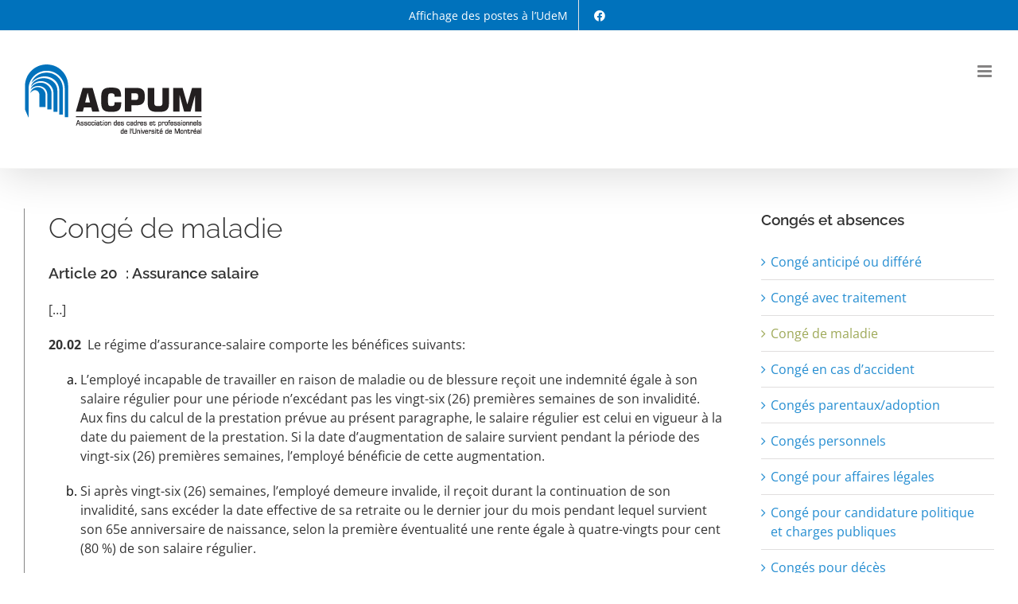

--- FILE ---
content_type: text/html; charset=UTF-8
request_url: https://acpum.org/conditions-de-travail-conges-et-absences-conge-de-maladie/
body_size: 20926
content:
<!DOCTYPE html>
<html class="avada-html-layout-wide avada-html-header-position-top avada-is-100-percent-template" lang="fr-FR" prefix="og: http://ogp.me/ns# fb: http://ogp.me/ns/fb#">
<head>
	<meta http-equiv="X-UA-Compatible" content="IE=edge" />
	<meta http-equiv="Content-Type" content="text/html; charset=utf-8"/>
	<meta name="viewport" content="width=device-width, initial-scale=1" />
	<meta name='robots' content='index, follow, max-image-preview:large, max-snippet:-1, max-video-preview:-1' />
	<style>img:is([sizes="auto" i], [sizes^="auto," i]) { contain-intrinsic-size: 3000px 1500px }</style>
	
	<!-- This site is optimized with the Yoast SEO Premium plugin v26.7 (Yoast SEO v26.7) - https://yoast.com/wordpress/plugins/seo/ -->
	<title>Conditions de travail - Congé de maladie &#8226; ACPUM</title>
	<meta name="description" content="Article 20 : Assurance salaire[…]20.02 Le régime d’assurance-salaire comporte les bénéfices suivants:L’employé incapable de travailler en raison de..." />
	<link rel="canonical" href="https://acpum.org/conditions-de-travail-conges-et-absences-conge-de-maladie/" />
	<meta property="og:locale" content="fr_FR" />
	<meta property="og:type" content="article" />
	<meta property="og:title" content="Conditions de travail - Congés et absences - Congé de maladie" />
	<meta property="og:description" content="Article 20 : Assurance salaire[…]20.02 Le régime d’assurance-salaire comporte les bénéfices suivants:L’employé incapable de travailler en raison de..." />
	<meta property="og:url" content="https://acpum.org/conditions-de-travail-conges-et-absences-conge-de-maladie/" />
	<meta property="og:site_name" content="ACPUM" />
	<meta property="article:modified_time" content="2024-09-10T18:00:10+00:00" />
	<meta name="twitter:card" content="summary_large_image" />
	<meta name="twitter:label1" content="Durée de lecture estimée" />
	<meta name="twitter:data1" content="3 minutes" />
	<script type="application/ld+json" class="yoast-schema-graph">{"@context":"https://schema.org","@graph":[{"@type":"WebPage","@id":"https://acpum.org/conditions-de-travail-conges-et-absences-conge-de-maladie/","url":"https://acpum.org/conditions-de-travail-conges-et-absences-conge-de-maladie/","name":"Conditions de travail - Congé de maladie &#8226; ACPUM","isPartOf":{"@id":"https://acpum.org/#website"},"datePublished":"2019-01-30T21:46:54+00:00","dateModified":"2024-09-10T18:00:10+00:00","description":"Article 20 : Assurance salaire[…]20.02 Le régime d’assurance-salaire comporte les bénéfices suivants:L’employé incapable de travailler en raison de...","breadcrumb":{"@id":"https://acpum.org/conditions-de-travail-conges-et-absences-conge-de-maladie/#breadcrumb"},"inLanguage":"fr-FR","potentialAction":[{"@type":"ReadAction","target":["https://acpum.org/conditions-de-travail-conges-et-absences-conge-de-maladie/"]}]},{"@type":"BreadcrumbList","@id":"https://acpum.org/conditions-de-travail-conges-et-absences-conge-de-maladie/#breadcrumb","itemListElement":[{"@type":"ListItem","position":1,"name":"Accueil","item":"https://acpum.org/"},{"@type":"ListItem","position":2,"name":"Conditions de travail &#8211; Congés et absences &#8211; Congé de maladie"}]},{"@type":"WebSite","@id":"https://acpum.org/#website","url":"https://acpum.org/","name":"ACPUM","description":"Association des cadres et professionnels de l&#039;Université de Montréal","publisher":{"@id":"https://acpum.org/#organization"},"potentialAction":[{"@type":"SearchAction","target":{"@type":"EntryPoint","urlTemplate":"https://acpum.org/?s={search_term_string}"},"query-input":{"@type":"PropertyValueSpecification","valueRequired":true,"valueName":"search_term_string"}}],"inLanguage":"fr-FR"},{"@type":"Organization","@id":"https://acpum.org/#organization","name":"Association des cadres et professionnels de l'Université de Montréal","url":"https://acpum.org/","logo":{"@type":"ImageObject","inLanguage":"fr-FR","@id":"https://acpum.org/#/schema/logo/image/","url":"https://acpum.org/wp-content/uploads/2018/05/Logo-ACPUM_96dpi_235x94px_Ordi.png","contentUrl":"https://acpum.org/wp-content/uploads/2018/05/Logo-ACPUM_96dpi_235x94px_Ordi.png","width":235,"height":94,"caption":"Association des cadres et professionnels de l'Université de Montréal"},"image":{"@id":"https://acpum.org/#/schema/logo/image/"}}]}</script>
	<!-- / Yoast SEO Premium plugin. -->


<link rel="alternate" type="application/rss+xml" title="ACPUM &raquo; Flux" href="https://acpum.org/feed/" />
<link rel="alternate" type="application/rss+xml" title="ACPUM &raquo; Flux des commentaires" href="https://acpum.org/comments/feed/" />
								<link rel="icon" href="https://acpum.org/wp-content/uploads/2019/03/Favicon_32x32.png" type="image/png" />
		
		
		
									<meta name="description" content="Congé de maladie
Article 20  : Assurance salaire




20.02  Le régime d’assurance-salaire comporte les bénéfices suivants:

	L’employé incapable de travailler en raison de maladie ou de blessure reçoit une indemnité égale à son salaire régulier pour une période n’excédant pas les vingt-six"/>
				
		<meta property="og:locale" content="fr_FR"/>
		<meta property="og:type" content="article"/>
		<meta property="og:site_name" content="ACPUM"/>
		<meta property="og:title" content="Conditions de travail - Congé de maladie &#8226; ACPUM"/>
				<meta property="og:description" content="Congé de maladie
Article 20  : Assurance salaire




20.02  Le régime d’assurance-salaire comporte les bénéfices suivants:

	L’employé incapable de travailler en raison de maladie ou de blessure reçoit une indemnité égale à son salaire régulier pour une période n’excédant pas les vingt-six"/>
				<meta property="og:url" content="https://acpum.org/conditions-de-travail-conges-et-absences-conge-de-maladie/"/>
													<meta property="article:modified_time" content="2024-09-10T18:00:10-05:00"/>
											<meta property="og:image" content="https://acpum.org/wp-content/uploads/2018/09/Logo-ACPUM_225px_Version-Desktop.png"/>
		<meta property="og:image:width" content="225"/>
		<meta property="og:image:height" content="92"/>
		<meta property="og:image:type" content="image/png"/>
						<!-- This site uses the Google Analytics by MonsterInsights plugin v9.11.1 - Using Analytics tracking - https://www.monsterinsights.com/ -->
		<!-- Remarque : MonsterInsights n’est actuellement pas configuré sur ce site. Le propriétaire doit authentifier son compte Google Analytics dans les réglages de MonsterInsights.  -->
					<!-- No tracking code set -->
				<!-- / Google Analytics by MonsterInsights -->
		<script type="text/javascript">
/* <![CDATA[ */
window._wpemojiSettings = {"baseUrl":"https:\/\/s.w.org\/images\/core\/emoji\/16.0.1\/72x72\/","ext":".png","svgUrl":"https:\/\/s.w.org\/images\/core\/emoji\/16.0.1\/svg\/","svgExt":".svg","source":{"concatemoji":"https:\/\/acpum.org\/wp-includes\/js\/wp-emoji-release.min.js?ver=6.8.3"}};
/*! This file is auto-generated */
!function(s,n){var o,i,e;function c(e){try{var t={supportTests:e,timestamp:(new Date).valueOf()};sessionStorage.setItem(o,JSON.stringify(t))}catch(e){}}function p(e,t,n){e.clearRect(0,0,e.canvas.width,e.canvas.height),e.fillText(t,0,0);var t=new Uint32Array(e.getImageData(0,0,e.canvas.width,e.canvas.height).data),a=(e.clearRect(0,0,e.canvas.width,e.canvas.height),e.fillText(n,0,0),new Uint32Array(e.getImageData(0,0,e.canvas.width,e.canvas.height).data));return t.every(function(e,t){return e===a[t]})}function u(e,t){e.clearRect(0,0,e.canvas.width,e.canvas.height),e.fillText(t,0,0);for(var n=e.getImageData(16,16,1,1),a=0;a<n.data.length;a++)if(0!==n.data[a])return!1;return!0}function f(e,t,n,a){switch(t){case"flag":return n(e,"\ud83c\udff3\ufe0f\u200d\u26a7\ufe0f","\ud83c\udff3\ufe0f\u200b\u26a7\ufe0f")?!1:!n(e,"\ud83c\udde8\ud83c\uddf6","\ud83c\udde8\u200b\ud83c\uddf6")&&!n(e,"\ud83c\udff4\udb40\udc67\udb40\udc62\udb40\udc65\udb40\udc6e\udb40\udc67\udb40\udc7f","\ud83c\udff4\u200b\udb40\udc67\u200b\udb40\udc62\u200b\udb40\udc65\u200b\udb40\udc6e\u200b\udb40\udc67\u200b\udb40\udc7f");case"emoji":return!a(e,"\ud83e\udedf")}return!1}function g(e,t,n,a){var r="undefined"!=typeof WorkerGlobalScope&&self instanceof WorkerGlobalScope?new OffscreenCanvas(300,150):s.createElement("canvas"),o=r.getContext("2d",{willReadFrequently:!0}),i=(o.textBaseline="top",o.font="600 32px Arial",{});return e.forEach(function(e){i[e]=t(o,e,n,a)}),i}function t(e){var t=s.createElement("script");t.src=e,t.defer=!0,s.head.appendChild(t)}"undefined"!=typeof Promise&&(o="wpEmojiSettingsSupports",i=["flag","emoji"],n.supports={everything:!0,everythingExceptFlag:!0},e=new Promise(function(e){s.addEventListener("DOMContentLoaded",e,{once:!0})}),new Promise(function(t){var n=function(){try{var e=JSON.parse(sessionStorage.getItem(o));if("object"==typeof e&&"number"==typeof e.timestamp&&(new Date).valueOf()<e.timestamp+604800&&"object"==typeof e.supportTests)return e.supportTests}catch(e){}return null}();if(!n){if("undefined"!=typeof Worker&&"undefined"!=typeof OffscreenCanvas&&"undefined"!=typeof URL&&URL.createObjectURL&&"undefined"!=typeof Blob)try{var e="postMessage("+g.toString()+"("+[JSON.stringify(i),f.toString(),p.toString(),u.toString()].join(",")+"));",a=new Blob([e],{type:"text/javascript"}),r=new Worker(URL.createObjectURL(a),{name:"wpTestEmojiSupports"});return void(r.onmessage=function(e){c(n=e.data),r.terminate(),t(n)})}catch(e){}c(n=g(i,f,p,u))}t(n)}).then(function(e){for(var t in e)n.supports[t]=e[t],n.supports.everything=n.supports.everything&&n.supports[t],"flag"!==t&&(n.supports.everythingExceptFlag=n.supports.everythingExceptFlag&&n.supports[t]);n.supports.everythingExceptFlag=n.supports.everythingExceptFlag&&!n.supports.flag,n.DOMReady=!1,n.readyCallback=function(){n.DOMReady=!0}}).then(function(){return e}).then(function(){var e;n.supports.everything||(n.readyCallback(),(e=n.source||{}).concatemoji?t(e.concatemoji):e.wpemoji&&e.twemoji&&(t(e.twemoji),t(e.wpemoji)))}))}((window,document),window._wpemojiSettings);
/* ]]> */
</script>
<style id='wp-emoji-styles-inline-css' type='text/css'>

	img.wp-smiley, img.emoji {
		display: inline !important;
		border: none !important;
		box-shadow: none !important;
		height: 1em !important;
		width: 1em !important;
		margin: 0 0.07em !important;
		vertical-align: -0.1em !important;
		background: none !important;
		padding: 0 !important;
	}
</style>
<link rel='stylesheet' id='wp-components-css' href='https://acpum.org/wp-includes/css/dist/components/style.min.css?ver=6.8.3' type='text/css' media='all' />
<link rel='stylesheet' id='godaddy-styles-css' href='https://acpum.org/wp-content/mu-plugins/vendor/wpex/godaddy-launch/includes/Dependencies/GoDaddy/Styles/build/latest.css?ver=2.0.2' type='text/css' media='all' />
<link rel='stylesheet' id='fusion-dynamic-css-css' href='https://acpum.org/wp-content/uploads/fusion-styles/daa23530171823148ee277086863b135.min.css?ver=3.14.2' type='text/css' media='all' />
<script type="text/javascript" src="https://acpum.org/wp-includes/js/jquery/jquery.min.js?ver=3.7.1" id="jquery-core-js"></script>
<script type="text/javascript" src="https://acpum.org/wp-includes/js/jquery/jquery-migrate.min.js?ver=3.4.1" id="jquery-migrate-js"></script>
<link rel="https://api.w.org/" href="https://acpum.org/wp-json/" /><link rel="alternate" title="JSON" type="application/json" href="https://acpum.org/wp-json/wp/v2/pages/3447" /><link rel="EditURI" type="application/rsd+xml" title="RSD" href="https://acpum.org/xmlrpc.php?rsd" />
<link rel='shortlink' href='https://acpum.org/?p=3447' />
<link rel="alternate" title="oEmbed (JSON)" type="application/json+oembed" href="https://acpum.org/wp-json/oembed/1.0/embed?url=https%3A%2F%2Facpum.org%2Fconditions-de-travail-conges-et-absences-conge-de-maladie%2F" />
<link rel="alternate" title="oEmbed (XML)" type="text/xml+oembed" href="https://acpum.org/wp-json/oembed/1.0/embed?url=https%3A%2F%2Facpum.org%2Fconditions-de-travail-conges-et-absences-conge-de-maladie%2F&#038;format=xml" />
<style type="text/css" id="css-fb-visibility">@media screen and (max-width: 640px){.fusion-no-small-visibility{display:none !important;}body .sm-text-align-center{text-align:center !important;}body .sm-text-align-left{text-align:left !important;}body .sm-text-align-right{text-align:right !important;}body .sm-text-align-justify{text-align:justify !important;}body .sm-flex-align-center{justify-content:center !important;}body .sm-flex-align-flex-start{justify-content:flex-start !important;}body .sm-flex-align-flex-end{justify-content:flex-end !important;}body .sm-mx-auto{margin-left:auto !important;margin-right:auto !important;}body .sm-ml-auto{margin-left:auto !important;}body .sm-mr-auto{margin-right:auto !important;}body .fusion-absolute-position-small{position:absolute;width:100%;}.awb-sticky.awb-sticky-small{ position: sticky; top: var(--awb-sticky-offset,0); }}@media screen and (min-width: 641px) and (max-width: 1024px){.fusion-no-medium-visibility{display:none !important;}body .md-text-align-center{text-align:center !important;}body .md-text-align-left{text-align:left !important;}body .md-text-align-right{text-align:right !important;}body .md-text-align-justify{text-align:justify !important;}body .md-flex-align-center{justify-content:center !important;}body .md-flex-align-flex-start{justify-content:flex-start !important;}body .md-flex-align-flex-end{justify-content:flex-end !important;}body .md-mx-auto{margin-left:auto !important;margin-right:auto !important;}body .md-ml-auto{margin-left:auto !important;}body .md-mr-auto{margin-right:auto !important;}body .fusion-absolute-position-medium{position:absolute;width:100%;}.awb-sticky.awb-sticky-medium{ position: sticky; top: var(--awb-sticky-offset,0); }}@media screen and (min-width: 1025px){.fusion-no-large-visibility{display:none !important;}body .lg-text-align-center{text-align:center !important;}body .lg-text-align-left{text-align:left !important;}body .lg-text-align-right{text-align:right !important;}body .lg-text-align-justify{text-align:justify !important;}body .lg-flex-align-center{justify-content:center !important;}body .lg-flex-align-flex-start{justify-content:flex-start !important;}body .lg-flex-align-flex-end{justify-content:flex-end !important;}body .lg-mx-auto{margin-left:auto !important;margin-right:auto !important;}body .lg-ml-auto{margin-left:auto !important;}body .lg-mr-auto{margin-right:auto !important;}body .fusion-absolute-position-large{position:absolute;width:100%;}.awb-sticky.awb-sticky-large{ position: sticky; top: var(--awb-sticky-offset,0); }}</style>		<script type="text/javascript">
			var doc = document.documentElement;
			doc.setAttribute( 'data-useragent', navigator.userAgent );
		</script>
		
	</head>

<body class="wp-singular page-template page-template-100-width page-template-100-width-php page page-id-3447 wp-theme-Avada fusion-image-hovers fusion-pagination-sizing fusion-button_type-flat fusion-button_span-no fusion-button_gradient-linear avada-image-rollover-circle-yes avada-image-rollover-yes avada-image-rollover-direction-left fusion-body ltr no-mobile-slidingbar avada-has-rev-slider-styles fusion-disable-outline fusion-sub-menu-fade mobile-logo-pos-left layout-wide-mode avada-has-boxed-modal-shadow-none layout-scroll-offset-full avada-has-zero-margin-offset-top fusion-top-header menu-text-align-center mobile-menu-design-modern fusion-show-pagination-text fusion-header-layout-v3 avada-responsive avada-footer-fx-none avada-menu-highlight-style-bar fusion-search-form-clean fusion-main-menu-search-dropdown fusion-avatar-square avada-sticky-shrinkage avada-dropdown-styles avada-blog-layout-medium avada-blog-archive-layout-medium avada-header-shadow-yes avada-menu-icon-position-left avada-has-megamenu-shadow avada-has-breadcrumb-mobile-hidden avada-has-titlebar-hide avada-has-pagination-padding avada-flyout-menu-direction-fade avada-ec-views-v1" data-awb-post-id="3447">
		<a class="skip-link screen-reader-text" href="#content">Passer au contenu</a>

	<div id="boxed-wrapper">
		
		<div id="wrapper" class="fusion-wrapper">
			<div id="home" style="position:relative;top:-1px;"></div>
							
					
			<header class="fusion-header-wrapper fusion-header-shadow">
				<div class="fusion-header-v3 fusion-logo-alignment fusion-logo-left fusion-sticky-menu- fusion-sticky-logo-1 fusion-mobile-logo-  fusion-mobile-menu-design-modern">
					
<div class="fusion-secondary-header">
	<div class="fusion-row">
							<div class="fusion-alignright">
				<nav class="fusion-secondary-menu" role="navigation" aria-label="Menu secondaire"><ul id="menu-menu-utilitaire" class="menu"><li  id="menu-item-428"  class="menu-item menu-item-type-custom menu-item-object-custom menu-item-428"  data-item-id="428"><a  href="https://acpum.org/affichages-internes-des-postes-a-ludem/2022/09/09" class="fusion-bar-highlight"><span class="menu-text">Affichage des postes à l&#8217;UdeM</span></a></li><li  id="menu-item-5067"  class="menu-item menu-item-type-custom menu-item-object-custom menu-item-5067"  data-item-id="5067"><a  target="_blank" rel="noopener noreferrer" href="https://www.facebook.com/groups/acpum/" class="fusion-icon-only-link fusion-flex-link fusion-bar-highlight"><span class="fusion-megamenu-icon"><i class="glyphicon fa-facebook fab" aria-hidden="true"></i></span><span class="menu-text"><span class="menu-title"><span style="font-size: 16px">Facebook</span></span></span></a></li></ul></nav><nav class="fusion-mobile-nav-holder fusion-mobile-menu-text-align-left" aria-label="Menu secondaire smartphones/tablettes"></nav>			</div>
			</div>
</div>
<div class="fusion-header-sticky-height"></div>
<div class="fusion-header">
	<div class="fusion-row">
					<div class="fusion-logo" data-margin-top="31px" data-margin-bottom="" data-margin-left="-30px" data-margin-right="">
			<a class="fusion-logo-link"  href="http://acpum.org" >

						<!-- standard logo -->
			<img src="https://acpum.org/wp-content/uploads/2018/09/Logo-ACPUM_225px_Version-Desktop.png" srcset="https://acpum.org/wp-content/uploads/2018/09/Logo-ACPUM_225px_Version-Desktop.png 1x" width="225" height="92" alt="ACPUM Logo" data-retina_logo_url="" class="fusion-standard-logo" />

			
											<!-- sticky header logo -->
				<img src="https://acpum.org/wp-content/uploads/2018/05/Logo-ACPUM_96dpi_180x72px_Ordi.png" srcset="https://acpum.org/wp-content/uploads/2018/05/Logo-ACPUM_96dpi_180x72px_Ordi.png 1x" width="180" height="72" alt="ACPUM Logo" data-retina_logo_url="" class="fusion-sticky-logo" />
					</a>
		</div>		<nav class="fusion-main-menu" aria-label="Menu principal"><ul id="menu-menu-principal" class="fusion-menu"><li  id="menu-item-888"  class="menu-item menu-item-type-custom menu-item-object-custom menu-item-has-children menu-item-888 fusion-megamenu-menu "  data-item-id="888"><a  href="#" class="fusion-bar-highlight"><span class="menu-text">L&#8217;ASSOCIATION</span></a><div class="fusion-megamenu-wrapper fusion-columns-3 columns-per-row-3 columns-3 col-span-6"><div class="row"><div class="fusion-megamenu-holder" style="width:960.75px;" data-width="960.75px"><ul class="fusion-megamenu"><li  id="menu-item-2540"  class="menu-item menu-item-type-post_type menu-item-object-page menu-item-has-children menu-item-2540 fusion-megamenu-submenu menu-item-has-link fusion-megamenu-columns-3 col-lg-4 col-md-4 col-sm-4"  style="width:33.333333333333%;"><div class='fusion-megamenu-title'><a class="awb-justify-title" href="https://acpum.org/a-propos/">À PROPOS</a></div><ul class="sub-menu"><li  id="menu-item-2541"  class="menu-item menu-item-type-custom menu-item-object-custom menu-item-2541" ><a  href="https://acpum.org/a-propos/#mot-presidente" class="fusion-bar-highlight" data-toggle="modal" data-target=".#motpresidente"><span><span class="fusion-megamenu-bullet"></span>Mot de la présidente</span></a></li><li  id="menu-item-2543"  class="menu-item menu-item-type-custom menu-item-object-custom menu-item-2543" ><a  href="https://acpum.org/a-propos/#mission" class="fusion-bar-highlight"><span><span class="fusion-megamenu-bullet"></span>Mission</span></a></li><li  id="menu-item-2544"  class="menu-item menu-item-type-custom menu-item-object-custom menu-item-2544" ><a  href="https://acpum.org/a-propos/#reglement-general" class="fusion-bar-highlight"><span><span class="fusion-megamenu-bullet"></span>Règlement général</span></a></li><li  id="menu-item-3243"  class="menu-item menu-item-type-custom menu-item-object-custom menu-item-3243" ><a  href="https://acpum.org/a-propos/#equipe" class="fusion-bar-highlight"><span><span class="fusion-megamenu-bullet"></span>Équipe de la permanence</span></a></li><li  id="menu-item-2545"  class="menu-item menu-item-type-custom menu-item-object-custom menu-item-2545" ><a  href="https://acpum.org/a-propos/#impliquez-vous" class="fusion-bar-highlight"><span><span class="fusion-megamenu-bullet"></span>Impliquez-vous</span></a></li><li  id="menu-item-2542"  class="menu-item menu-item-type-custom menu-item-object-custom menu-item-2542" ><a  href="https://acpum.org/a-propos/#historique" class="fusion-bar-highlight"><span><span class="fusion-megamenu-bullet"></span>Historique</span></a></li></ul></li><li  id="menu-item-2836"  class="menu-item menu-item-type-post_type menu-item-object-page menu-item-has-children menu-item-2836 fusion-megamenu-submenu menu-item-has-link fusion-megamenu-columns-3 col-lg-4 col-md-4 col-sm-4"  style="width:33.333333333333%;"><div class='fusion-megamenu-title'><a class="awb-justify-title" href="https://acpum.org/instances/">INSTANCES</a></div><ul class="sub-menu"><li  id="menu-item-2841"  class="menu-item menu-item-type-custom menu-item-object-custom menu-item-2841" ><a  href="https://acpum.org/instances/#assemblee" class="fusion-bar-highlight"><span><span class="fusion-megamenu-bullet"></span>Assemblée générale</span></a></li><li  id="menu-item-2839"  class="menu-item menu-item-type-custom menu-item-object-custom menu-item-2839" ><a  href="https://acpum.org/instances/#ca" class="fusion-bar-highlight"><span><span class="fusion-megamenu-bullet"></span>Conseil d&#8217;administration</span></a></li><li  id="menu-item-3755"  class="menu-item menu-item-type-custom menu-item-object-custom menu-item-3755" ><a  href="https://acpum.org/instances/#administrateurs" class="fusion-bar-highlight"><span><span class="fusion-megamenu-bullet"></span>Administrateurs et administratrices</span></a></li><li  id="menu-item-2838"  class="menu-item menu-item-type-custom menu-item-object-custom menu-item-2838" ><a  href="https://acpum.org/instances/#organigramme" class="fusion-bar-highlight"><span><span class="fusion-megamenu-bullet"></span>Organigramme</span></a></li></ul></li><li  id="menu-item-898"  class="menu-item menu-item-type-post_type menu-item-object-page menu-item-has-children menu-item-898 fusion-megamenu-submenu menu-item-has-link fusion-megamenu-columns-3 col-lg-4 col-md-4 col-sm-4"  style="width:33.333333333333%;"><div class='fusion-megamenu-title'><a class="awb-justify-title" href="https://acpum.org/documents-officiels/">DOCUMENTS OFFICIELS</a></div><ul class="sub-menu"><li  id="menu-item-2849"  class="menu-item menu-item-type-custom menu-item-object-custom menu-item-2849" ><a  href="https://acpum.org/documents-officiels/#protocoleentente" class="fusion-bar-highlight"><span><span class="fusion-megamenu-bullet"></span>Protocole d&#8217;entente</span></a></li><li  id="menu-item-3244"  class="menu-item menu-item-type-custom menu-item-object-custom menu-item-3244" ><a  href="https://acpum.org/documents-officiels/#reglementgeneral" class="fusion-bar-highlight"><span><span class="fusion-megamenu-bullet"></span>Règlement général</span></a></li><li  id="menu-item-2850"  class="menu-item menu-item-type-custom menu-item-object-custom menu-item-2850" ><a  href="https://acpum.org/documents-officiels/#rapportsactivites" class="fusion-bar-highlight"><span><span class="fusion-megamenu-bullet"></span>Rapports d&#8217;activités</span></a></li></ul></li></ul></div><div style="clear:both;"></div></div></div></li><li  id="menu-item-2465"  class="menu-item menu-item-type-post_type menu-item-object-page menu-item-has-children menu-item-2465 fusion-megamenu-menu "  data-item-id="2465"><a  href="https://acpum.org/comites/" class="fusion-bar-highlight"><span class="menu-text">COMITÉS</span></a><div class="fusion-megamenu-wrapper fusion-columns-4 columns-per-row-4 columns-4 col-span-8"><div class="row"><div class="fusion-megamenu-holder" style="width:1281px;" data-width="1281px"><ul class="fusion-megamenu"><li  id="menu-item-2467"  class="menu-item menu-item-type-custom menu-item-object-custom menu-item-has-children menu-item-2467 fusion-megamenu-submenu menu-item-has-link fusion-megamenu-columns-4 col-lg-3 col-md-3 col-sm-3"  style="width:25%;"><div class='fusion-megamenu-title'><a class="awb-justify-title" href="https://acpum.org/comites/#comite-avantages-sociaux">COMITÉS MIXTES</a></div><ul class="sub-menu"><li  id="menu-item-2771"  class="menu-item menu-item-type-custom menu-item-object-custom menu-item-2771" ><a  href="https://acpum.org/comites/#comite-avantages-sociaux" class="fusion-bar-highlight"><span><span class="fusion-megamenu-bullet"></span>Avantages sociaux</span></a></li><li  id="menu-item-2772"  class="menu-item menu-item-type-custom menu-item-object-custom menu-item-2772" ><a  href="https://acpum.org/comites/#comite-dotation" class="fusion-bar-highlight"><span><span class="fusion-megamenu-bullet"></span>Dotation</span></a></li><li  id="menu-item-2773"  class="menu-item menu-item-type-custom menu-item-object-custom menu-item-2773" ><a  href="https://acpum.org/comites/#comite-fonds-speciaux" class="fusion-bar-highlight"><span><span class="fusion-megamenu-bullet"></span>Fonds spéciaux</span></a></li><li  id="menu-item-2786"  class="menu-item menu-item-type-custom menu-item-object-custom menu-item-2786" ><a  href="https://acpum.org/comites/#comite-perfectionnement" class="fusion-bar-highlight"><span><span class="fusion-megamenu-bullet"></span>Perfectionnement</span></a></li><li  id="menu-item-2774"  class="menu-item menu-item-type-custom menu-item-object-custom menu-item-2774" ><a  href="https://acpum.org/comites/#comite-relations-professionnelles" class="fusion-bar-highlight"><span><span class="fusion-megamenu-bullet"></span>Relations professionnelles</span></a></li><li  id="menu-item-2776"  class="menu-item menu-item-type-custom menu-item-object-custom menu-item-2776" ><a  href="https://acpum.org/comites/#comite-remuneration" class="fusion-bar-highlight"><span><span class="fusion-megamenu-bullet"></span>Rémunération</span></a></li><li  id="menu-item-2782"  class="menu-item menu-item-type-custom menu-item-object-custom menu-item-2782" ><a  href="https://acpum.org/comites/#comite-sante-securite" class="fusion-bar-highlight"><span><span class="fusion-megamenu-bullet"></span>Santé, sécurité et mieux-être</span></a></li></ul></li><li  id="menu-item-2466"  class="menu-item menu-item-type-custom menu-item-object-custom menu-item-has-children menu-item-2466 fusion-megamenu-submenu menu-item-has-link fusion-megamenu-columns-4 col-lg-3 col-md-3 col-sm-3"  style="width:25%;"><div class='fusion-megamenu-title'><a class="awb-justify-title" href="https://acpum.org/comites/#comite-affaires-internes">COMITÉS PERMANENTS</a></div><ul class="sub-menu"><li  id="menu-item-3678"  class="menu-item menu-item-type-custom menu-item-object-custom menu-item-3678" ><a  href="https://acpum.org/comites/#comite-affaires-internes" class="fusion-bar-highlight"><span><span class="fusion-megamenu-bullet"></span>Affaires internes</span></a></li><li  id="menu-item-2777"  class="menu-item menu-item-type-custom menu-item-object-custom menu-item-2777" ><a  href="https://acpum.org/comites/#comite-communication" class="fusion-bar-highlight"><span><span class="fusion-megamenu-bullet"></span>Communication</span></a></li><li  id="menu-item-2778"  class="menu-item menu-item-type-custom menu-item-object-custom menu-item-2778" ><a  href="https://acpum.org/comites/#comite-developpement-durable" class="fusion-bar-highlight"><span><span class="fusion-megamenu-bullet"></span>Développement durable</span></a></li><li  id="menu-item-8826"  class="menu-item menu-item-type-custom menu-item-object-custom menu-item-8826" ><a  href="https://acpum.org/comites/#comite-edi-rpp" class="fusion-bar-highlight"><span><span class="fusion-megamenu-bullet"></span>EDI et Premiers peuples</span></a></li><li  id="menu-item-2779"  class="menu-item menu-item-type-custom menu-item-object-custom menu-item-2779" ><a  href="https://acpum.org/comites/#comite-recrutement" class="fusion-bar-highlight"><span><span class="fusion-megamenu-bullet"></span>Recrutement</span></a></li><li  id="menu-item-2780"  class="menu-item menu-item-type-custom menu-item-object-custom menu-item-2780" ><a  href="https://acpum.org/comites/#comite-reglement-general" class="fusion-bar-highlight"><span><span class="fusion-megamenu-bullet"></span>Règlement général</span></a></li><li  id="menu-item-2781"  class="menu-item menu-item-type-custom menu-item-object-custom menu-item-2781" ><a  href="https://acpum.org/comites/#comite-reseautage" class="fusion-bar-highlight"><span><span class="fusion-megamenu-bullet"></span>Réseautage</span></a></li></ul></li><li  id="menu-item-8830"  class="menu-item menu-item-type-custom menu-item-object-custom menu-item-has-children menu-item-8830 fusion-megamenu-submenu menu-item-has-link fusion-megamenu-columns-4 col-lg-3 col-md-3 col-sm-3"  style="width:25%;"><div class='fusion-megamenu-title'><a class="awb-justify-title" href="https://acpum.org/comites/#comite-adhoc">COMITÉ <em>AD HOC</em></a></div><ul class="sub-menu"><li  id="menu-item-9238"  class="menu-item menu-item-type-custom menu-item-object-custom menu-item-9238" ><a  href="https://acpum.org/comites/#comite-negociation-protocole" class="fusion-bar-highlight"><span><span class="fusion-megamenu-bullet"></span>Négociation</span></a></li></ul></li><li  id="menu-item-2468"  class="menu-item menu-item-type-custom menu-item-object-custom menu-item-has-children menu-item-2468 fusion-megamenu-submenu menu-item-has-link fusion-megamenu-columns-4 col-lg-3 col-md-3 col-sm-3"  style="width:25%;"><div class='fusion-megamenu-title'><a class="awb-justify-title" href="https://acpum.org/comites/#comites-universitaires"><span style="font-size: 14px;">COMITÉS UNIVERSITAIRES</span></a></div><ul class="sub-menu"><li  id="menu-item-2785"  class="menu-item menu-item-type-custom menu-item-object-custom menu-item-2785" ><a  href="https://acpum.org/comites/#comites-universitaires" class="fusion-bar-highlight"><span><span class="fusion-megamenu-bullet"></span>Assurances</span></a></li><li  id="menu-item-2784"  class="menu-item menu-item-type-custom menu-item-object-custom menu-item-2784" ><a  href="https://acpum.org/comites/#comites-universitaires" class="fusion-bar-highlight"><span><span class="fusion-megamenu-bullet"></span>Prévention du harcèlement</span></a></li><li  id="menu-item-2783"  class="menu-item menu-item-type-custom menu-item-object-custom menu-item-2783" ><a  href="https://acpum.org/comites/#comites-universitaires" class="fusion-bar-highlight"><span><span class="fusion-megamenu-bullet"></span>Retraite</span></a></li></ul></li></ul></div><div style="clear:both;"></div></div></div></li><li  id="menu-item-1341"  class="menu-item menu-item-type-custom menu-item-object-custom current-menu-ancestor menu-item-has-children menu-item-1341 fusion-megamenu-menu "  data-item-id="1341"><a  href="#" class="fusion-bar-highlight"><span class="menu-text">CONDITIONS DE TRAVAIL</span></a><div class="fusion-megamenu-wrapper fusion-columns-4 columns-per-row-4 columns-4 col-span-8"><div class="row"><div class="fusion-megamenu-holder" style="width:1281px;" data-width="1281px"><ul class="fusion-megamenu"><li  id="menu-item-3400"  class="menu-item menu-item-type-custom menu-item-object-custom menu-item-has-children menu-item-3400 fusion-megamenu-submenu fusion-megamenu-submenu-notitle fusion-megamenu-columns-4 col-lg-3 col-md-3 col-sm-3"  style="width:23%;"><ul class="sub-menu"><li  id="menu-item-12730"  class="menu-item menu-item-type-custom menu-item-object-custom menu-item-12730" ><a  href="https://acpum.org/wp-content/uploads/2024/10/Protocole_ACPUM_2024-2027.pdf" class="fusion-bar-highlight"><span><span class="fusion-megamenu-bullet"></span><span  style="font-size: 15px;"><b>PROTOCOLE D&#8217;ENTENTE <span style="padding-left: 15px">2024-2027</span></b></span><br/><br/></span></a></li><li  id="menu-item-4436"  class="menu-item menu-item-type-post_type menu-item-object-page menu-item-4436" ><a  href="https://acpum.org/capsules-information/" class="fusion-bar-highlight"><span><span class="fusion-megamenu-bullet"></span><span style="font-size: 14px;"><b>CAPSULES D&#8217;INFORMATION</b><br/><br/></span><span style="font-size: 17px;"><br/><br/><br/><br/></span></span></a></li><li  id="menu-item-3578"  class="menu-item menu-item-type-custom menu-item-object-custom menu-item-has-children menu-item-3578" ><a  href="#" class="fusion-bar-highlight"><span><span class="fusion-megamenu-icon"><i class="glyphicon fa-user-tie fas" aria-hidden="true"></i></span><span  style="font-size: 14px;">CARRIÈRE</span></span></a><ul class="sub-menu deep-level"><li  id="menu-item-3573"  class="menu-item menu-item-type-post_type menu-item-object-page menu-item-3573" ><a  href="https://acpum.org/conditions-de-travail-abolition-de-poste-et-replacement/" class="fusion-bar-highlight"><span><span class="fusion-megamenu-bullet"></span>Abolition de poste et <br/><span style="padding-left: 15px">replacement</span></span></a></li><li  id="menu-item-3576"  class="menu-item menu-item-type-post_type menu-item-object-page menu-item-3576" ><a  href="https://acpum.org/conditions-de-travail-carriere-affichage-et-mutation/" class="fusion-bar-highlight"><span><span class="fusion-megamenu-bullet"></span>Affichage et mutation</span></a></li><li  id="menu-item-3577"  class="menu-item menu-item-type-post_type menu-item-object-page menu-item-3577" ><a  href="https://acpum.org/conditions-de-travail-carriere-perfectionnement/" class="fusion-bar-highlight"><span><span class="fusion-megamenu-bullet"></span>Perfectionnement</span></a></li><li  id="menu-item-4543"  class="menu-item menu-item-type-post_type menu-item-object-page menu-item-4543" ><a  href="https://acpum.org/conditions-de-travail-carriere-periode-de-probation/" class="fusion-bar-highlight"><span><span class="fusion-megamenu-bullet"></span>Période de probation</span></a></li><li  id="menu-item-3574"  class="menu-item menu-item-type-post_type menu-item-object-page menu-item-3574" ><a  href="https://acpum.org/conditions-de-travail-carriere-periode-dessai/" class="fusion-bar-highlight"><span><span class="fusion-megamenu-bullet"></span>Période d&#8217;essai</span></a></li><li  id="menu-item-4568"  class="menu-item menu-item-type-post_type menu-item-object-page menu-item-4568" ><a  href="https://acpum.org/conditions-de-travail-carriere-securite-demploi/" class="fusion-bar-highlight"><span><span class="fusion-megamenu-bullet"></span>Sécurité d&#8217;emploi<br/><br/></span></a></li></ul></li></ul></li><li  id="menu-item-3541"  class="menu-item menu-item-type-custom menu-item-object-custom menu-item-has-children menu-item-3541 fusion-megamenu-submenu fusion-megamenu-submenu-notitle fusion-megamenu-columns-4 col-lg-3 col-md-3 col-sm-3"  style="width:26%;"><ul class="sub-menu"><li  id="menu-item-3559"  class="menu-item menu-item-type-custom menu-item-object-custom menu-item-has-children menu-item-3559" ><a  href="#" class="fusion-bar-highlight"><span><span class="fusion-megamenu-icon"><i class="glyphicon fa-clock fas" aria-hidden="true"></i></span><span  style="font-size: 14px;">HORAIRE DE TRAVAIL</span></span></a><ul class="sub-menu deep-level"><li  id="menu-item-3558"  class="menu-item menu-item-type-post_type menu-item-object-page menu-item-3558" ><a  href="https://acpum.org/conditions-de-travail-horaire-de-travail-duree-de-la-semaine-de-travail/" class="fusion-bar-highlight"><span><span class="fusion-megamenu-bullet"></span>Durée de la semaine de travail</span></a></li><li  id="menu-item-3556"  class="menu-item menu-item-type-post_type menu-item-object-page menu-item-3556" ><a  href="https://acpum.org/conditions-de-travail-horaire-de-travail-horaire-dete/" class="fusion-bar-highlight"><span><span class="fusion-megamenu-bullet"></span>Horaire d&#8217;été</span></a></li><li  id="menu-item-6931"  class="menu-item menu-item-type-post_type menu-item-object-page menu-item-6931" ><a  href="https://acpum.org/conditions-de-travail-horaire-de-travail-horaire-flexible-ou-decale/" class="fusion-bar-highlight"><span><span class="fusion-megamenu-bullet"></span>Horaire flexible ou décalé</span></a></li><li  id="menu-item-3557"  class="menu-item menu-item-type-post_type menu-item-object-page menu-item-3557" ><a  href="https://acpum.org/conditions-de-travail-horaire-de-travail-reduction-de-la-semaine-de-travail/" class="fusion-bar-highlight"><span><span class="fusion-megamenu-bullet"></span>Réduction de la semaine de<br/><span style="padding-left: 15px">travail</span></a></li><li  id="menu-item-3555"  class="menu-item menu-item-type-post_type menu-item-object-page menu-item-3555" ><a  href="https://acpum.org/conditions-de-travail-horaire-de-travail-temps-supplementaire/" class="fusion-bar-highlight"><span><span class="fusion-megamenu-bullet"></span>Temps supplémentaire</span></a></li><li  id="menu-item-3554"  class="menu-item menu-item-type-post_type menu-item-object-page menu-item-3554" ><a  href="https://acpum.org/conditions-de-travail-horaire-de-travail-travail-a-distance/" class="fusion-bar-highlight"><span><span class="fusion-megamenu-bullet"></span>Travail à domicile<br/><br/></span></a></li></ul></li><li  id="menu-item-3401"  class="menu-item menu-item-type-custom menu-item-object-custom menu-item-has-children menu-item-3401" ><a  href="#" class="fusion-bar-highlight"><span><span class="fusion-megamenu-icon"><i class="glyphicon fa-dollar-sign fas" aria-hidden="true"></i></span><span style="font-size: 14px;">SALAIRE ET STATUTS</span></span></a><ul class="sub-menu deep-level"><li  id="menu-item-5029"  class="menu-item menu-item-type-post_type menu-item-object-page menu-item-5029" ><a  href="https://acpum.org/conditions-de-travail-salaire-et-statuts-augmentations-et-progression-salariales/" class="fusion-bar-highlight"><span><span class="fusion-megamenu-bullet"></span>Augmentations et progression<br/><span style="padding-left: 15px">salariales</span></span></a></li><li  id="menu-item-3426"  class="menu-item menu-item-type-post_type menu-item-object-page menu-item-3426" ><a  href="https://acpum.org/conditions-de-travail-salaire-et-statut-demande-de-reevaluation/" class="fusion-bar-highlight"><span><span class="fusion-megamenu-bullet"></span>Demande de réévaluation</span></a></li><li  id="menu-item-4706"  class="menu-item menu-item-type-post_type menu-item-object-page menu-item-4706" ><a  href="https://acpum.org/conditions-de-travail-salaire-et-statuts-employe-regulier/" class="fusion-bar-highlight"><span><span class="fusion-megamenu-bullet"></span>Employé régulier</span></a></li><li  id="menu-item-4707"  class="menu-item menu-item-type-post_type menu-item-object-page menu-item-4707" ><a  href="https://acpum.org/conditions-de-travail-salaire-et-statuts-employe-temporaire/" class="fusion-bar-highlight"><span><span class="fusion-megamenu-bullet"></span>Employé temporaire</span></a></li><li  id="menu-item-3428"  class="menu-item menu-item-type-post_type menu-item-object-page menu-item-3428" ><a  href="https://acpum.org/conditions-de-travail-salaire-et-statuts-regles-de-promotion/" class="fusion-bar-highlight"><span><span class="fusion-megamenu-bullet"></span>Règles de promotion</span></a></li><li  id="menu-item-3429"  class="menu-item menu-item-type-post_type menu-item-object-page menu-item-3429" ><a  href="https://acpum.org/conditions-de-travail-salaire-et-statuts-salaires/" class="fusion-bar-highlight"><span><span class="fusion-megamenu-bullet"></span>Salaires</span></a></li></ul></li></ul></li><li  id="menu-item-3560"  class="menu-item menu-item-type-custom menu-item-object-custom current-menu-ancestor menu-item-has-children menu-item-3560 fusion-megamenu-submenu fusion-megamenu-submenu-notitle fusion-megamenu-columns-4 col-lg-3 col-md-3 col-sm-3"  style="width:25%;"><ul class="sub-menu"><li  id="menu-item-3528"  class="menu-item menu-item-type-custom menu-item-object-custom current-menu-ancestor current-menu-parent menu-item-has-children menu-item-3528" ><a  href="#" class="fusion-bar-highlight"><span><span class="fusion-megamenu-icon"><i class="glyphicon fa-calendar-minus fas" aria-hidden="true"></i></span><span  style="font-size: 14px;">CONGÉS ET ABSENCES</span></span></a><ul class="sub-menu deep-level"><li  id="menu-item-3530"  class="menu-item menu-item-type-post_type menu-item-object-page menu-item-3530" ><a  href="https://acpum.org/conditions-de-travail-conges-et-absences-conge-differe-ou-anticipe/" class="fusion-bar-highlight"><span><span class="fusion-megamenu-bullet"></span>Congé anticipé ou différé</span></a></li><li  id="menu-item-3529"  class="menu-item menu-item-type-post_type menu-item-object-page menu-item-3529" ><a  href="https://acpum.org/conditions-de-travail-conges-et-absences-conge-avec-traitement/" class="fusion-bar-highlight"><span><span class="fusion-megamenu-bullet"></span>Congé avec traitement</span></a></li><li  id="menu-item-4420"  class="menu-item menu-item-type-post_type menu-item-object-page current-menu-item page_item page-item-3447 current_page_item menu-item-4420" ><a  href="https://acpum.org/conditions-de-travail-conges-et-absences-conge-de-maladie/" class="fusion-bar-highlight"><span><span class="fusion-megamenu-bullet"></span>Congé de maladie</span></a></li><li  id="menu-item-4419"  class="menu-item menu-item-type-post_type menu-item-object-page menu-item-4419" ><a  href="https://acpum.org/conditions-de-travail-conges-et-absences-conge-en-cas-daccident/" class="fusion-bar-highlight"><span><span class="fusion-megamenu-bullet"></span>Congé en cas d&#8217;accident</span></a></li><li  id="menu-item-3535"  class="menu-item menu-item-type-post_type menu-item-object-page menu-item-3535" ><a  href="https://acpum.org/conditions-de-travail-conges-et-absences-conges-parentaux-adoption/" class="fusion-bar-highlight"><span><span class="fusion-megamenu-bullet"></span>Congés parentaux/adoption</span></a></li><li  id="menu-item-3536"  class="menu-item menu-item-type-post_type menu-item-object-page menu-item-3536" ><a  href="https://acpum.org/conditions-de-travail-conges-et-absences-conges-personnels/" class="fusion-bar-highlight"><span><span class="fusion-megamenu-bullet"></span>Congés personnels</span></a></li><li  id="menu-item-4549"  class="menu-item menu-item-type-post_type menu-item-object-page menu-item-4549" ><a  href="https://acpum.org/conditions-de-travail-conges-et-absences-conge-pour-affaires-legales/" class="fusion-bar-highlight"><span><span class="fusion-megamenu-bullet"></span>Congé pour affaires légales</span></a></li><li  id="menu-item-3531"  class="menu-item menu-item-type-post_type menu-item-object-page menu-item-3531" ><a  href="https://acpum.org/conditions-de-travail-conges-et-absences-conge-pour-candidature-politique/" class="fusion-bar-highlight"><span><span class="fusion-megamenu-bullet"></span>Congé pour candidature<br/><span style="padding-left: 15px">politique et charges publiques</span></span></a></li><li  id="menu-item-4552"  class="menu-item menu-item-type-post_type menu-item-object-page menu-item-4552" ><a  href="https://acpum.org/conditions-de-travail-conges-et-absences-conges-pour-deces/" class="fusion-bar-highlight"><span><span class="fusion-megamenu-bullet"></span>Congés pour décès</span></a></li><li  id="menu-item-4550"  class="menu-item menu-item-type-post_type menu-item-object-page menu-item-4550" ><a  href="https://acpum.org/conditions-de-travail-conges-et-absences-conge-pour-demenagement/" class="fusion-bar-highlight"><span><span class="fusion-megamenu-bullet"></span>Congé pour déménagement</span></a></li><li  id="menu-item-4551"  class="menu-item menu-item-type-post_type menu-item-object-page menu-item-4551" ><a  href="https://acpum.org/conditions-de-travail-conges-et-absences-conge-pour-mariage/" class="fusion-bar-highlight"><span><span class="fusion-megamenu-bullet"></span>Congé pour mariage</span></a></li><li  id="menu-item-3533"  class="menu-item menu-item-type-post_type menu-item-object-page menu-item-3533" ><a  href="https://acpum.org/conditions-de-travail-conges-et-absences-conge-pour-perfectionnement/" class="fusion-bar-highlight"><span><span class="fusion-megamenu-bullet"></span>Congé pour perfectionnement</span></a></li><li  id="menu-item-6337"  class="menu-item menu-item-type-post_type menu-item-object-page menu-item-6337" ><a  href="https://acpum.org/conditions-de-travail-conges-et-absences-conges-pour-raisons-familiales-ou-parentales/" class="fusion-bar-highlight"><span><span class="fusion-megamenu-bullet"></span>Congés pour raisons familiales <br/><span style="padding-left: 15px">ou parentales</span></span></a></li><li  id="menu-item-3534"  class="menu-item menu-item-type-post_type menu-item-object-page menu-item-3534" ><a  href="https://acpum.org/conditions-de-travail-conges-et-absences-conge-sans-traitement/" class="fusion-bar-highlight"><span><span class="fusion-megamenu-bullet"></span>Congé sans traitement</span></a></li><li  id="menu-item-3538"  class="menu-item menu-item-type-post_type menu-item-object-page menu-item-3538" ><a  href="https://acpum.org/conditions-de-travail-conges-et-absences-jours-feries/" class="fusion-bar-highlight"><span><span class="fusion-megamenu-bullet"></span>Jours fériés</span></a></li><li  id="menu-item-3539"  class="menu-item menu-item-type-post_type menu-item-object-page menu-item-3539" ><a  href="https://acpum.org/conditions-de-travail-conges-et-absences-vacances/" class="fusion-bar-highlight"><span><span class="fusion-megamenu-bullet"></span>Vacances annuelles</span></a></li></ul></li></ul></li><li  id="menu-item-3591"  class="menu-item menu-item-type-custom menu-item-object-custom menu-item-has-children menu-item-3591 fusion-megamenu-submenu fusion-megamenu-submenu-notitle fusion-megamenu-columns-4 col-lg-3 col-md-3 col-sm-3"  style="width:26%;"><ul class="sub-menu"><li  id="menu-item-3592"  class="menu-item menu-item-type-custom menu-item-object-custom menu-item-has-children menu-item-3592" ><a  href="#" class="fusion-bar-highlight"><span><span class="fusion-megamenu-icon"><i class="glyphicon fa-balance-scale fas" aria-hidden="true"></i></span><span  style="font-size: 14px;">LITIGES ET RECOURS</span></span></a><ul class="sub-menu deep-level"><li  id="menu-item-4791"  class="menu-item menu-item-type-post_type menu-item-object-page menu-item-4791" ><a  href="https://acpum.org/conditions-de-travail-litiges-et-recours-discrimination-et-pratiques-interdites/" class="fusion-bar-highlight"><span><span class="fusion-megamenu-bullet"></span>Discrimination et pratiques <br/><span style="padding-left: 15px">interdites</span></span></a></li><li  id="menu-item-3587"  class="menu-item menu-item-type-post_type menu-item-object-page menu-item-3587" ><a  href="https://acpum.org/conditions-de-travail-litiges-et-recours-harcelement/" class="fusion-bar-highlight"><span><span class="fusion-megamenu-bullet"></span>Harcèlement</span></a></li><li  id="menu-item-5030"  class="menu-item menu-item-type-post_type menu-item-object-page menu-item-5030" ><a  href="https://acpum.org/conditions-de-travail-litiges-et-recours-mesentente/" class="fusion-bar-highlight"><span><span class="fusion-megamenu-bullet"></span>Mésentente</span></a></li><li  id="menu-item-5031"  class="menu-item menu-item-type-post_type menu-item-object-page menu-item-5031" ><a  href="https://acpum.org/conditions-de-travail-litiges-et-recours-mesure-disciplinaire/" class="fusion-bar-highlight"><span><span class="fusion-megamenu-bullet"></span>Mesure disciplinaire</span></a></li><li  id="menu-item-4730"  class="menu-item menu-item-type-post_type menu-item-object-page menu-item-4730" ><a  href="https://acpum.org/conditions-de-travail-litiges-et-recours-autres-litiges/" class="fusion-bar-highlight"><span><span class="fusion-megamenu-bullet"></span>Autres litiges<br/><br/></span></a></li></ul></li><li  id="menu-item-3605"  class="menu-item menu-item-type-custom menu-item-object-custom menu-item-has-children menu-item-3605" ><a  href="#" class="fusion-bar-highlight"><span><span class="fusion-megamenu-icon"><i class="glyphicon fa-folder fas" aria-hidden="true"></i></span><span  style="font-size: 14px;">AUTRES</span></span></a><ul class="sub-menu deep-level"><li  id="menu-item-3604"  class="menu-item menu-item-type-post_type menu-item-object-page menu-item-3604" ><a  href="https://acpum.org/conditions-de-travail-autres-assurances-collectives/" class="fusion-bar-highlight"><span><span class="fusion-megamenu-bullet"></span>Assurances collectives</span></a></li><li  id="menu-item-3603"  class="menu-item menu-item-type-post_type menu-item-object-page menu-item-3603" ><a  href="https://acpum.org/conditions-de-travail-autres-exoneration-des-frais-de-scolarite/" class="fusion-bar-highlight"><span><span class="fusion-megamenu-bullet"></span>Exonération des frais de<br/><span style="padding-left: 15px">scolarité</span></a></li><li  id="menu-item-3601"  class="menu-item menu-item-type-post_type menu-item-object-page menu-item-3601" ><a  href="https://acpum.org/conditions-de-travail-autres-frais-de-voyage-et-deplacement/" class="fusion-bar-highlight"><span><span class="fusion-megamenu-bullet"></span>Frais de voyage et déplacement</span></a></li><li  id="menu-item-3602"  class="menu-item menu-item-type-post_type menu-item-object-page menu-item-3602" ><a  href="https://acpum.org/conditions-de-travail-autres-programme-surcomplementaire-de-retraite/" class="fusion-bar-highlight"><span><span class="fusion-megamenu-bullet"></span>Programme surcomplémentaire<br/><span style="padding-left: 15px";>de retraite</span><br/><br/></span></a></li></ul></li><li  id="menu-item-3606"  class="menu-item menu-item-type-custom menu-item-object-custom menu-item-has-children menu-item-3606" ><a  href="#" class="fusion-bar-highlight"><span><span class="fusion-megamenu-icon"><i class="glyphicon fa-external-link-square-alt fas" aria-hidden="true"></i></span><span  style="font-size: 14px;">LIENS UTILES</span></span></a><ul class="sub-menu deep-level"><li  id="menu-item-3609"  class="menu-item menu-item-type-custom menu-item-object-custom menu-item-3609" ><a  target="_blank" rel="noopener noreferrer" href="https://harcelement.umontreal.ca/le-bureau/" class="fusion-bar-highlight"><span><span class="fusion-megamenu-bullet"></span>Bureau du respect<br/><span style="padding-left: 15px";>de la personne</span></span></a></li><li  id="menu-item-3608"  class="menu-item menu-item-type-custom menu-item-object-custom menu-item-3608" ><a  target="_blank" rel="noopener noreferrer" href="https://www.cnesst.gouv.qc.ca/Pages/accueil.aspx" class="fusion-bar-highlight"><span><span class="fusion-megamenu-bullet"></span>Commission des normes, de <br/><span style="padding-left: 15px"> l&#8217;équité et de la santé sécurité au </span><span style="padding-left: 15px";>travail (CNESST)</span></span></a></li><li  id="menu-item-3611"  class="menu-item menu-item-type-custom menu-item-object-custom menu-item-3611" ><a  target="_blank" rel="noopener noreferrer" href="https://acpum.org/wp-content/uploads/2019/02/UdeM_Directive-DRH_Temps-supplementaire.pdf" class="fusion-bar-highlight"><span><span class="fusion-megamenu-bullet"></span>Directive institutionnelle sur le <br/><span style="padding-left: 15px";>temps supplémentaire</br></span></a></li><li  id="menu-item-3612"  class="menu-item menu-item-type-custom menu-item-object-custom menu-item-3612" ><a  target="_blank" rel="noopener noreferrer" href="http://www.rrum.umontreal.ca/" class="fusion-bar-highlight"><span><span class="fusion-megamenu-bullet"></span>Régime de retraite (RRUM)</span></a></li></ul></li></ul></li></ul></div><div style="clear:both;"></div></div></div></li><li  id="menu-item-11087"  class="menu-item menu-item-type-custom menu-item-object-custom menu-item-has-children menu-item-11087 fusion-dropdown-menu"  data-item-id="11087"><a  href="#" class="fusion-bar-highlight"><span class="menu-text">PUBLICATIONS</span></a><ul class="sub-menu"><li  id="menu-item-4143"  class="menu-item menu-item-type-post_type menu-item-object-page menu-item-4143 fusion-dropdown-submenu" ><a  href="https://acpum.org/nouvelles/" class="fusion-bar-highlight"><span><span  style="font-size: 14px;">NOUVELLES</span></span></a></li><li  id="menu-item-11086"  class="menu-item menu-item-type-post_type menu-item-object-page menu-item-11086 fusion-dropdown-submenu" ><a  href="https://acpum.org/bulletins/" class="fusion-bar-highlight"><span><span  style="font-size: 14px;">BULLETINS</span></span></a></li><li  id="menu-item-12352"  class="menu-item menu-item-type-post_type menu-item-object-page menu-item-12352 fusion-dropdown-submenu" ><a  href="https://acpum.org/capsules-information/" class="fusion-bar-highlight"><span><span  style="font-size: 14px;">CAPSULES D&#8217;INFORMATION</span></span></a></li><li  id="menu-item-12667"  class="menu-item menu-item-type-post_type menu-item-object-page menu-item-12667 fusion-dropdown-submenu" ><a  href="https://acpum.org/documents-officiels/" class="fusion-bar-highlight"><span><span  style="font-size: 14px;">RAPPORTS D&#8217;ACTIVITÉS</span></span></a></li><li  id="menu-item-12353"  class="menu-item menu-item-type-post_type menu-item-object-page menu-item-12353 fusion-dropdown-submenu" ><a  href="https://acpum.org/documents-officiels/" class="fusion-bar-highlight"><span><span  style="font-size: 14px;">PROTOCOLE D&#8217;ENTENTE</span></span></a></li><li  id="menu-item-12668"  class="menu-item menu-item-type-post_type menu-item-object-page menu-item-12668 fusion-dropdown-submenu" ><a  href="https://acpum.org/documents-officiels/" class="fusion-bar-highlight"><span><span  style="font-size: 14px;">RÈGLEMENT GÉNÉRAL</span></span></a></li><li  id="menu-item-13479"  class="menu-item menu-item-type-custom menu-item-object-custom menu-item-13479 fusion-dropdown-submenu" ><a  href="https://acpum.org/a-propos/#historique" class="fusion-bar-highlight"><span><span  style="font-size: 14px;">CAHIER-SOUVENIR HISTORIQUE <br/>50<sup>e</sup> ANNIVERSAIRE</span></span></a></li></ul></li><li  id="menu-item-907"  class="menu-item menu-item-type-post_type menu-item-object-page menu-item-has-children menu-item-907 fusion-megamenu-menu "  data-item-id="907"><a  href="https://acpum.org/calendrier-des-activites/" class="fusion-bar-highlight"><span class="menu-text">ACTIVITÉS</span></a><div class="fusion-megamenu-wrapper fusion-columns-3 columns-per-row-3 columns-3 col-span-6"><div class="row"><div class="fusion-megamenu-holder" style="width:960.75px;" data-width="960.75px"><ul class="fusion-megamenu"><li  id="menu-item-4029"  class="menu-item menu-item-type-post_type menu-item-object-page menu-item-4029 fusion-megamenu-submenu menu-item-has-link fusion-megamenu-columns-3 col-lg-4 col-md-4 col-sm-4"  style="width:33.333333333333%;"><div class='fusion-megamenu-title'><a class="awb-justify-title" href="https://acpum.org/calendrier-des-activites/">CALENDRIER DES ACTIVITÉS</a></div></li><li  id="menu-item-3327"  class="menu-item menu-item-type-post_type menu-item-object-page menu-item-has-children menu-item-3327 fusion-megamenu-submenu menu-item-has-link fusion-megamenu-columns-3 col-lg-4 col-md-4 col-sm-4"  style="width:33.333333333333%;"><div class='fusion-megamenu-title'><a class="awb-justify-title" href="https://acpum.org/formation/">FORMATION</a></div><ul class="sub-menu"><li  id="menu-item-3827"  class="menu-item menu-item-type-custom menu-item-object-custom menu-item-3827" ><a  href="https://acpum.org/formation/#formation-programme" class="fusion-bar-highlight"><span><span class="fusion-megamenu-bullet"></span>Programme de formation</span></a></li><li  id="menu-item-3828"  class="menu-item menu-item-type-custom menu-item-object-custom menu-item-3828" ><a  href="https://acpum.org/formation/#formation-conference-annuelle" class="fusion-bar-highlight"><span><span class="fusion-megamenu-bullet"></span>Conférence annuelle</span></a></li><li  id="menu-item-3829"  class="menu-item menu-item-type-custom menu-item-object-custom menu-item-3829" ><a  href="https://acpum.org/formation/#formation-cacpuq" class="fusion-bar-highlight"><span><span class="fusion-megamenu-bullet"></span>Colloque de la CACPUQ</span></a></li></ul></li><li  id="menu-item-3328"  class="menu-item menu-item-type-post_type menu-item-object-page menu-item-has-children menu-item-3328 fusion-megamenu-submenu menu-item-has-link fusion-megamenu-columns-3 col-lg-4 col-md-4 col-sm-4"  style="width:33.333333333333%;"><div class='fusion-megamenu-title'><a class="awb-justify-title" href="https://acpum.org/reseautage/">RÉSEAUTAGE</a></div><ul class="sub-menu"><li  id="menu-item-4210"  class="menu-item menu-item-type-custom menu-item-object-custom menu-item-4210" ><a  href="https://acpum.org/reseautage/#batir-entraide-professionnelle" class="fusion-bar-highlight"><span><span class="fusion-megamenu-bullet"></span>Bâtissons l&#8217;entraide professionnelle</span></a></li><li  id="menu-item-4211"  class="menu-item menu-item-type-custom menu-item-object-custom menu-item-4211" ><a  href="https://acpum.org/reseautage/#reseautage-tournoi-de-golf" class="fusion-bar-highlight"><span><span class="fusion-megamenu-bullet"></span>Tournoi de golf annuel</span></a></li><li  id="menu-item-4212"  class="menu-item menu-item-type-custom menu-item-object-custom menu-item-4212" ><a  href="https://acpum.org/reseautage/#reseautage-activites-a-venir" class="fusion-bar-highlight"><span><span class="fusion-megamenu-bullet"></span>Activités à venir</span></a></li></ul></li></ul></div><div style="clear:both;"></div></div></div></li><li  id="menu-item-11101"  class="menu-item menu-item-type-post_type menu-item-object-page menu-item-11101"  data-item-id="11101"><a  href="https://acpum.org/adhesion-personnel-cadre-et-professionnel/" class="fusion-bar-highlight"><span class="menu-text">ADHÉSION</span></a></li><li  id="menu-item-5555"  class="menu-item menu-item-type-post_type menu-item-object-page menu-item-5555"  data-item-id="5555"><a  href="https://acpum.org/avantages/" class="fusion-bar-highlight"><span class="menu-text">AVANTAGES</span></a></li><li  id="menu-item-925"  class="menu-item menu-item-type-post_type menu-item-object-page menu-item-925"  data-item-id="925"><a  href="https://acpum.org/nous-joindre/" class="fusion-bar-highlight"><span class="menu-text">NOUS JOINDRE</span></a></li></ul></nav><div class="fusion-mobile-navigation"><ul id="menu-mobile-menu" class="fusion-mobile-menu"><li  id="menu-item-3613"  class="menu-item menu-item-type-custom menu-item-object-custom menu-item-has-children menu-item-3613 fusion-dropdown-menu"  data-item-id="3613"><a  href="#" class="fusion-bar-highlight"><span class="menu-text"><span style="font-size:14px"><b>L&#8217;ASSOCIATION</b></span></span></a><ul class="sub-menu"><li  id="menu-item-3625"  class="menu-item menu-item-type-post_type menu-item-object-page menu-item-has-children menu-item-3625 fusion-dropdown-submenu" ><a  href="https://acpum.org/a-propos/" class="fusion-bar-highlight"><span>À PROPOS</span></a><ul class="sub-menu"><li  id="menu-item-5081"  class="menu-item menu-item-type-custom menu-item-object-custom menu-item-5081" ><a  href="https://acpum.org/a-propos/#mot-presidente-mobile" class="fusion-bar-highlight"><span>Mot de la présidente</span></a></li><li  id="menu-item-5076"  class="menu-item menu-item-type-custom menu-item-object-custom menu-item-5076" ><a  href="https://acpum.org/a-propos/#mission-mobile" class="fusion-bar-highlight"><span>Mission</span></a></li><li  id="menu-item-5077"  class="menu-item menu-item-type-custom menu-item-object-custom menu-item-5077" ><a  href="https://acpum.org/a-propos/#reglement-general-mobile" class="fusion-bar-highlight"><span>Règlement général</span></a></li><li  id="menu-item-5078"  class="menu-item menu-item-type-custom menu-item-object-custom menu-item-5078" ><a  href="https://acpum.org/a-propos/#equipe-mobile" class="fusion-bar-highlight"><span>Équipe de la permanence</span></a></li><li  id="menu-item-5079"  class="menu-item menu-item-type-custom menu-item-object-custom menu-item-5079" ><a  href="https://acpum.org/a-propos/#impliquez-vous-mobile" class="fusion-bar-highlight"><span>Impliquez-vous</span></a></li><li  id="menu-item-5080"  class="menu-item menu-item-type-custom menu-item-object-custom menu-item-5080" ><a  href="https://acpum.org/a-propos/#historique-mobile" class="fusion-bar-highlight"><span>Historique</span></a></li></ul></li><li  id="menu-item-3626"  class="menu-item menu-item-type-post_type menu-item-object-page menu-item-has-children menu-item-3626 fusion-dropdown-submenu" ><a  href="https://acpum.org/instances/" class="fusion-bar-highlight"><span>INSTANCES</span></a><ul class="sub-menu"><li  id="menu-item-5082"  class="menu-item menu-item-type-custom menu-item-object-custom menu-item-5082" ><a  href="https://acpum.org/instances/#assemblee" class="fusion-bar-highlight"><span>Assemblée générale</span></a></li><li  id="menu-item-5083"  class="menu-item menu-item-type-custom menu-item-object-custom menu-item-5083" ><a  href="https://acpum.org/instances/#ca" class="fusion-bar-highlight"><span>Conseil d&#8217;administration</span></a></li><li  id="menu-item-5084"  class="menu-item menu-item-type-custom menu-item-object-custom menu-item-5084" ><a  href="https://acpum.org/instances/#administrateurs" class="fusion-bar-highlight"><span>Administrateurs</span></a></li><li  id="menu-item-5085"  class="menu-item menu-item-type-custom menu-item-object-custom menu-item-5085" ><a  href="https://acpum.org/instances/#organigramme" class="fusion-bar-highlight"><span>Organigramme</span></a></li></ul></li><li  id="menu-item-3624"  class="menu-item menu-item-type-post_type menu-item-object-page menu-item-3624 fusion-dropdown-submenu" ><a  href="https://acpum.org/documents-officiels/" class="fusion-bar-highlight"><span>DOCUMENTS OFFICIELS</span></a></li></ul></li><li  id="menu-item-3622"  class="menu-item menu-item-type-post_type menu-item-object-page menu-item-3622"  data-item-id="3622"><a  href="https://acpum.org/comites/" class="fusion-bar-highlight"><span class="menu-text"><span style="font-size:14px"><b>COMITÉS</b></span></span></a></li><li  id="menu-item-3615"  class="menu-item menu-item-type-custom menu-item-object-custom current-menu-ancestor menu-item-has-children menu-item-3615 fusion-dropdown-menu"  data-item-id="3615"><a  href="#" class="fusion-bar-highlight"><span class="menu-text"><span style="font-size:14px"><b>CONDITIONS DE TRAVAIL</b></span></span></a><ul class="sub-menu"><li  id="menu-item-4641"  class="menu-item menu-item-type-custom menu-item-object-custom menu-item-4641 fusion-dropdown-submenu" ><a  target="_blank" rel="noopener noreferrer" href="https://acpum.org/wp-content/uploads/2024/10/Protocole_ACPUM_2024-2027.pdf" class="fusion-bar-highlight"><span><span class="fusion-megamenu-icon"><i class="glyphicon fa-file-pdf far" aria-hidden="true"></i></span>PROTOCOLE D&#8217;ENTENTE 2024-2027 (PDF)</span></a></li><li  id="menu-item-4631"  class="menu-item menu-item-type-custom menu-item-object-custom menu-item-has-children menu-item-4631 fusion-dropdown-submenu" ><a  href="#" class="fusion-bar-highlight"><span><span class="fusion-megamenu-icon"><i class="glyphicon fa-user-tie fas" aria-hidden="true"></i></span>CARRIÈRE</span></a><ul class="sub-menu"><li  id="menu-item-4597"  class="menu-item menu-item-type-post_type menu-item-object-page menu-item-4597" ><a  href="https://acpum.org/conditions-de-travail-abolition-de-poste-et-replacement/" class="fusion-bar-highlight"><span>Abolition de poste et replacement</span></a></li><li  id="menu-item-4598"  class="menu-item menu-item-type-post_type menu-item-object-page menu-item-4598" ><a  href="https://acpum.org/conditions-de-travail-carriere-affichage-et-mutation/" class="fusion-bar-highlight"><span>Affichage et mutation</span></a></li><li  id="menu-item-4599"  class="menu-item menu-item-type-post_type menu-item-object-page menu-item-4599" ><a  href="https://acpum.org/conditions-de-travail-carriere-perfectionnement/" class="fusion-bar-highlight"><span>Perfectionnement</span></a></li><li  id="menu-item-4601"  class="menu-item menu-item-type-post_type menu-item-object-page menu-item-4601" ><a  href="https://acpum.org/conditions-de-travail-carriere-periode-de-probation/" class="fusion-bar-highlight"><span>Période de probation</span></a></li><li  id="menu-item-4600"  class="menu-item menu-item-type-post_type menu-item-object-page menu-item-4600" ><a  href="https://acpum.org/conditions-de-travail-carriere-periode-dessai/" class="fusion-bar-highlight"><span>Période d&#8217;essai</span></a></li><li  id="menu-item-4602"  class="menu-item menu-item-type-post_type menu-item-object-page menu-item-4602" ><a  href="https://acpum.org/conditions-de-travail-carriere-securite-demploi/" class="fusion-bar-highlight"><span>Sécurité d&#8217;emploi</span></a></li></ul></li><li  id="menu-item-4634"  class="menu-item menu-item-type-custom menu-item-object-custom menu-item-has-children menu-item-4634 fusion-dropdown-submenu" ><a  href="#" class="fusion-bar-highlight"><span><span class="fusion-megamenu-icon"><i class="glyphicon fa-clock far" aria-hidden="true"></i></span>HORAIRE DE TRAVAIL</span></a><ul class="sub-menu"><li  id="menu-item-4620"  class="menu-item menu-item-type-post_type menu-item-object-page menu-item-4620" ><a  href="https://acpum.org/conditions-de-travail-horaire-de-travail-duree-de-la-semaine-de-travail/" class="fusion-bar-highlight"><span>Durée de la semaine de travail</span></a></li><li  id="menu-item-4621"  class="menu-item menu-item-type-post_type menu-item-object-page menu-item-4621" ><a  href="https://acpum.org/conditions-de-travail-horaire-de-travail-horaire-dete/" class="fusion-bar-highlight"><span>Horaire d&#8217;été</span></a></li><li  id="menu-item-6932"  class="menu-item menu-item-type-post_type menu-item-object-page menu-item-6932" ><a  href="https://acpum.org/conditions-de-travail-horaire-de-travail-horaire-flexible-ou-decale/" class="fusion-bar-highlight"><span>Horaire flexible ou décalé</span></a></li><li  id="menu-item-4622"  class="menu-item menu-item-type-post_type menu-item-object-page menu-item-4622" ><a  href="https://acpum.org/conditions-de-travail-horaire-de-travail-reduction-de-la-semaine-de-travail/" class="fusion-bar-highlight"><span>Réduction de la semaine de travail</span></a></li><li  id="menu-item-4623"  class="menu-item menu-item-type-post_type menu-item-object-page menu-item-4623" ><a  href="https://acpum.org/conditions-de-travail-horaire-de-travail-temps-supplementaire/" class="fusion-bar-highlight"><span>Temps supplémentaire</span></a></li><li  id="menu-item-4624"  class="menu-item menu-item-type-post_type menu-item-object-page menu-item-4624" ><a  href="https://acpum.org/conditions-de-travail-horaire-de-travail-travail-a-distance/" class="fusion-bar-highlight"><span>Travail à distance</span></a></li></ul></li><li  id="menu-item-4638"  class="menu-item menu-item-type-custom menu-item-object-custom menu-item-has-children menu-item-4638 fusion-dropdown-submenu" ><a  href="#" class="fusion-bar-highlight"><span><span class="fusion-megamenu-icon"><i class="glyphicon fa-dollar-sign fas" aria-hidden="true"></i></span>SALAIRE ET STATUTS</span></a><ul class="sub-menu"><li  id="menu-item-5032"  class="menu-item menu-item-type-post_type menu-item-object-page menu-item-5032" ><a  href="https://acpum.org/conditions-de-travail-salaire-et-statuts-augmentations-et-progression-salariales/" class="fusion-bar-highlight"><span>Augmentations et progression salariales</span></a></li><li  id="menu-item-4643"  class="menu-item menu-item-type-post_type menu-item-object-page menu-item-4643" ><a  href="https://acpum.org/conditions-de-travail-salaire-et-statut-demande-de-reevaluation/" class="fusion-bar-highlight"><span>Demande de réévaluation</span></a></li><li  id="menu-item-4711"  class="menu-item menu-item-type-post_type menu-item-object-page menu-item-4711" ><a  href="https://acpum.org/conditions-de-travail-salaire-et-statuts-employe-regulier/" class="fusion-bar-highlight"><span>Employé régulier</span></a></li><li  id="menu-item-4712"  class="menu-item menu-item-type-post_type menu-item-object-page menu-item-4712" ><a  href="https://acpum.org/conditions-de-travail-salaire-et-statuts-employe-temporaire/" class="fusion-bar-highlight"><span>Employé temporaire</span></a></li><li  id="menu-item-4644"  class="menu-item menu-item-type-post_type menu-item-object-page menu-item-4644" ><a  href="https://acpum.org/conditions-de-travail-salaire-et-statuts-regles-de-promotion/" class="fusion-bar-highlight"><span>Règles de promotion</span></a></li><li  id="menu-item-4645"  class="menu-item menu-item-type-post_type menu-item-object-page menu-item-4645" ><a  href="https://acpum.org/conditions-de-travail-salaire-et-statuts-salaires/" class="fusion-bar-highlight"><span>Salaires</span></a></li></ul></li><li  id="menu-item-4632"  class="menu-item menu-item-type-custom menu-item-object-custom current-menu-ancestor current-menu-parent menu-item-has-children menu-item-4632 fusion-dropdown-submenu" ><a  href="#" class="fusion-bar-highlight"><span>CONGÉS ET ABSENCES</span></a><ul class="sub-menu"><li  id="menu-item-4604"  class="menu-item menu-item-type-post_type menu-item-object-page menu-item-4604" ><a  href="https://acpum.org/conditions-de-travail-conges-et-absences-conge-avec-traitement/" class="fusion-bar-highlight"><span>Congé avec traitement</span></a></li><li  id="menu-item-4605"  class="menu-item menu-item-type-post_type menu-item-object-page current-menu-item page_item page-item-3447 current_page_item menu-item-4605" ><a  href="https://acpum.org/conditions-de-travail-conges-et-absences-conge-de-maladie/" class="fusion-bar-highlight"><span>Congé de maladie</span></a></li><li  id="menu-item-4606"  class="menu-item menu-item-type-post_type menu-item-object-page menu-item-4606" ><a  href="https://acpum.org/conditions-de-travail-conges-et-absences-conge-differe-ou-anticipe/" class="fusion-bar-highlight"><span>Congé différé ou anticipé</span></a></li><li  id="menu-item-4647"  class="menu-item menu-item-type-post_type menu-item-object-page menu-item-4647" ><a  href="https://acpum.org/conditions-de-travail-conges-et-absences-conge-en-cas-daccident/" class="fusion-bar-highlight"><span>Congé en cas d&#8217;accident</span></a></li><li  id="menu-item-4607"  class="menu-item menu-item-type-post_type menu-item-object-page menu-item-4607" ><a  href="https://acpum.org/conditions-de-travail-conges-et-absences-conge-pour-affaires-legales/" class="fusion-bar-highlight"><span>Congé pour affaires légales</span></a></li><li  id="menu-item-4610"  class="menu-item menu-item-type-post_type menu-item-object-page menu-item-4610" ><a  href="https://acpum.org/conditions-de-travail-conges-et-absences-conge-pour-demenagement/" class="fusion-bar-highlight"><span>Congé pour déménagement</span></a></li><li  id="menu-item-4611"  class="menu-item menu-item-type-post_type menu-item-object-page menu-item-4611" ><a  href="https://acpum.org/conditions-de-travail-conges-et-absences-conge-pour-mariage/" class="fusion-bar-highlight"><span>Congé pour mariage</span></a></li><li  id="menu-item-4612"  class="menu-item menu-item-type-post_type menu-item-object-page menu-item-4612" ><a  href="https://acpum.org/conditions-de-travail-conges-et-absences-conge-pour-perfectionnement/" class="fusion-bar-highlight"><span>Congé pour perfectionnement</span></a></li><li  id="menu-item-4613"  class="menu-item menu-item-type-post_type menu-item-object-page menu-item-4613" ><a  href="https://acpum.org/conditions-de-travail-conges-et-absences-conge-sans-traitement/" class="fusion-bar-highlight"><span>Congé sans traitement</span></a></li><li  id="menu-item-4614"  class="menu-item menu-item-type-post_type menu-item-object-page menu-item-4614" ><a  href="https://acpum.org/conditions-de-travail-conges-et-absences-conges-parentaux-adoption/" class="fusion-bar-highlight"><span>Congés parentaux/adoption</span></a></li><li  id="menu-item-4615"  class="menu-item menu-item-type-post_type menu-item-object-page menu-item-4615" ><a  href="https://acpum.org/conditions-de-travail-conges-et-absences-conges-personnels/" class="fusion-bar-highlight"><span>Congés personnels</span></a></li><li  id="menu-item-4616"  class="menu-item menu-item-type-post_type menu-item-object-page menu-item-4616" ><a  href="https://acpum.org/conditions-de-travail-conges-et-absences-conges-pour-deces/" class="fusion-bar-highlight"><span>Congés pour décès</span></a></li><li  id="menu-item-4617"  class="menu-item menu-item-type-post_type menu-item-object-page menu-item-4617" ><a  href="https://acpum.org/conditions-de-travail-conges-et-absences-jours-feries/" class="fusion-bar-highlight"><span>Jours fériés</span></a></li><li  id="menu-item-4618"  class="menu-item menu-item-type-post_type menu-item-object-page menu-item-4618" ><a  href="https://acpum.org/conditions-de-travail-conges-et-absences-vacances/" class="fusion-bar-highlight"><span>Vacances</span></a></li></ul></li><li  id="menu-item-4635"  class="menu-item menu-item-type-custom menu-item-object-custom menu-item-has-children menu-item-4635 fusion-dropdown-submenu" ><a  href="#" class="fusion-bar-highlight"><span>LITIGES ET RECOURS</span></a><ul class="sub-menu"><li  id="menu-item-4788"  class="menu-item menu-item-type-post_type menu-item-object-page menu-item-4788" ><a  href="https://acpum.org/conditions-de-travail-litiges-et-recours-discrimination-et-pratiques-interdites/" class="fusion-bar-highlight"><span>Discrimination et pratiques interdites</span></a></li><li  id="menu-item-4627"  class="menu-item menu-item-type-post_type menu-item-object-page menu-item-4627" ><a  href="https://acpum.org/conditions-de-travail-litiges-et-recours-harcelement/" class="fusion-bar-highlight"><span>Harcèlement</span></a></li><li  id="menu-item-4736"  class="menu-item menu-item-type-post_type menu-item-object-page menu-item-4736" ><a  href="https://acpum.org/conditions-de-travail-litiges-et-recours-autres-litiges/" class="fusion-bar-highlight"><span>Autres litiges</span></a></li><li  id="menu-item-5033"  class="menu-item menu-item-type-post_type menu-item-object-page menu-item-5033" ><a  href="https://acpum.org/conditions-de-travail-litiges-et-recours-mesentente/" class="fusion-bar-highlight"><span>Mésentente</span></a></li><li  id="menu-item-5034"  class="menu-item menu-item-type-post_type menu-item-object-page menu-item-5034" ><a  href="https://acpum.org/conditions-de-travail-litiges-et-recours-mesure-disciplinaire/" class="fusion-bar-highlight"><span>Mesure disciplinaire</span></a></li></ul></li><li  id="menu-item-4636"  class="menu-item menu-item-type-custom menu-item-object-custom menu-item-has-children menu-item-4636 fusion-dropdown-submenu" ><a  href="#" class="fusion-bar-highlight"><span>AUTRES</span></a><ul class="sub-menu"><li  id="menu-item-4593"  class="menu-item menu-item-type-post_type menu-item-object-page menu-item-4593" ><a  href="https://acpum.org/conditions-de-travail-autres-assurances-collectives/" class="fusion-bar-highlight"><span>Assurances collectives</span></a></li><li  id="menu-item-4594"  class="menu-item menu-item-type-post_type menu-item-object-page menu-item-4594" ><a  href="https://acpum.org/conditions-de-travail-autres-exoneration-des-frais-de-scolarite/" class="fusion-bar-highlight"><span>Exonération des frais de scolarité</span></a></li><li  id="menu-item-4595"  class="menu-item menu-item-type-post_type menu-item-object-page menu-item-4595" ><a  href="https://acpum.org/conditions-de-travail-autres-frais-de-voyage-et-deplacement/" class="fusion-bar-highlight"><span>Frais de voyage et déplacement</span></a></li><li  id="menu-item-4596"  class="menu-item menu-item-type-post_type menu-item-object-page menu-item-4596" ><a  href="https://acpum.org/conditions-de-travail-autres-programme-surcomplementaire-de-retraite/" class="fusion-bar-highlight"><span>Programme surcomplémentaire de retraite</span></a></li></ul></li></ul></li><li  id="menu-item-4592"  class="menu-item menu-item-type-post_type menu-item-object-page menu-item-4592"  data-item-id="4592"><a  href="https://acpum.org/capsules-information/" class="fusion-bar-highlight"><span class="menu-text"><span style="font-size:14px"><b>CAPSULES D&#8217;INFORMATION</b></span></span></a></li><li  id="menu-item-11104"  class="menu-item menu-item-type-custom menu-item-object-custom menu-item-has-children menu-item-11104 fusion-dropdown-menu"  data-item-id="11104"><a  href="#" class="fusion-bar-highlight"><span class="menu-text"><span style="font-size:14px"><b>PUBLICATIONS</b><span style="font-size:14px"></span></a><ul class="sub-menu"><li  id="menu-item-3620"  class="menu-item menu-item-type-post_type menu-item-object-page menu-item-3620 fusion-dropdown-submenu" ><a  href="https://acpum.org/nouvelles/" class="fusion-bar-highlight"><span>NOUVELLES</span></a></li><li  id="menu-item-11106"  class="menu-item menu-item-type-post_type menu-item-object-page menu-item-11106 fusion-dropdown-submenu" ><a  href="https://acpum.org/bulletins/" class="fusion-bar-highlight"><span>BULLETINS</span></a></li><li  id="menu-item-12669"  class="menu-item menu-item-type-post_type menu-item-object-page menu-item-12669 fusion-dropdown-submenu" ><a  href="https://acpum.org/capsules-information/" class="fusion-bar-highlight"><span>CAPSULES D&#8217;INFORMATION</span></a></li><li  id="menu-item-12670"  class="menu-item menu-item-type-post_type menu-item-object-page menu-item-12670 fusion-dropdown-submenu" ><a  href="https://acpum.org/documents-officiels/" class="fusion-bar-highlight"><span>DOCUMENTS OFFICIELS</span></a></li></ul></li><li  id="menu-item-5087"  class="menu-item menu-item-type-custom menu-item-object-custom menu-item-has-children menu-item-5087 fusion-dropdown-menu"  data-item-id="5087"><a  href="#" class="fusion-bar-highlight"><span class="menu-text"><span style="font-size:14px"><b>ACTIVITÉS</b></span></span></a><ul class="sub-menu"><li  id="menu-item-4588"  class="menu-item menu-item-type-post_type menu-item-object-page menu-item-4588 fusion-dropdown-submenu" ><a  href="https://acpum.org/calendrier-des-activites/" class="fusion-bar-highlight"><span>CALENDRIER</span></a></li><li  id="menu-item-3627"  class="menu-item menu-item-type-post_type menu-item-object-page menu-item-has-children menu-item-3627 fusion-dropdown-submenu" ><a  href="https://acpum.org/formation/" class="fusion-bar-highlight"><span>FORMATION</span></a><ul class="sub-menu"><li  id="menu-item-5227"  class="menu-item menu-item-type-custom menu-item-object-custom menu-item-5227" ><a  href="https://acpum.org/formation/#formation-programme-mobile" class="fusion-bar-highlight"><span>Programme de formation</span></a></li><li  id="menu-item-5229"  class="menu-item menu-item-type-custom menu-item-object-custom menu-item-5229" ><a  href="https://acpum.org/formation/#formation-conference-annuelle-mobile" class="fusion-bar-highlight"><span>Conférence annuelle</span></a></li><li  id="menu-item-5230"  class="menu-item menu-item-type-custom menu-item-object-custom menu-item-5230" ><a  href="https://acpum.org/formation/#formation-cacpuq-mobile" class="fusion-bar-highlight"><span>Colloque de la CACPUQ</span></a></li></ul></li><li  id="menu-item-4587"  class="menu-item menu-item-type-post_type menu-item-object-page menu-item-has-children menu-item-4587 fusion-dropdown-submenu" ><a  href="https://acpum.org/reseautage/" class="fusion-bar-highlight"><span>RÉSEAUTAGE</span></a><ul class="sub-menu"><li  id="menu-item-5231"  class="menu-item menu-item-type-custom menu-item-object-custom menu-item-5231" ><a  href="https://acpum.org/reseautage/#batir-entraide-professionnelle-mobile" class="fusion-bar-highlight"><span>Bâtissons l&#8217;entraide professionnelle</span></a></li><li  id="menu-item-5232"  class="menu-item menu-item-type-custom menu-item-object-custom menu-item-5232" ><a  href="https://acpum.org/reseautage/#reseautage-tournoi-de-golf-mobile" class="fusion-bar-highlight"><span>Tournoi de golf annuel</span></a></li><li  id="menu-item-5233"  class="menu-item menu-item-type-custom menu-item-object-custom menu-item-5233" ><a  href="https://acpum.org/reseautage/#reseautage-activites-a-venir-mobile" class="fusion-bar-highlight"><span>Activités à venir</span></a></li></ul></li></ul></li><li  id="menu-item-14138"  class="menu-item menu-item-type-post_type menu-item-object-page menu-item-14138"  data-item-id="14138"><a  href="https://acpum.org/adhesion-personnel-cadre-et-professionnel/" class="fusion-bar-highlight"><span class="menu-text"><span style="font-size:14px"><b>ADHÉSION</b></span></span></a></li><li  id="menu-item-5554"  class="menu-item menu-item-type-post_type menu-item-object-page menu-item-5554"  data-item-id="5554"><a  href="https://acpum.org/avantages/" class="fusion-bar-highlight"><span class="menu-text"><span style="font-size:14px"><b>AVANTAGES</b></span></span></a></li><li  id="menu-item-3619"  class="menu-item menu-item-type-post_type menu-item-object-page menu-item-3619"  data-item-id="3619"><a  href="https://acpum.org/nous-joindre/" class="fusion-bar-highlight"><span class="menu-text"><span style="font-size:14px"><b>NOUS JOINDRE</b></span></span></a></li></ul></div>	<div class="fusion-mobile-menu-icons">
							<a href="#" class="fusion-icon awb-icon-bars" aria-label="Afficher/masquer le menu mobile" aria-expanded="false"></a>
		
		
		
			</div>

<nav class="fusion-mobile-nav-holder fusion-mobile-menu-text-align-left" aria-label="Menu principal mobile"></nav>

					</div>
</div>
				</div>
				<div class="fusion-clearfix"></div>
			</header>
								
							<div id="sliders-container" class="fusion-slider-visibility">
					</div>
				
					
							
			
						<main id="main" class="clearfix width-100">
				<div class="fusion-row" style="max-width:100%;">
<section id="content" class="full-width">
					<div id="post-3447" class="post-3447 page type-page status-publish hentry">
			<span class="entry-title rich-snippet-hidden">Conditions de travail &#8211; Congés et absences &#8211; Congé de maladie</span><span class="vcard rich-snippet-hidden"><span class="fn"><a href="https://acpum.org/author/permanence18/" title="Articles par ACPUM" rel="author">ACPUM</a></span></span><span class="updated rich-snippet-hidden">2024-09-10T14:00:10-04:00</span>						<div class="post-content">
				<div class="fusion-fullwidth fullwidth-box fusion-builder-row-1 nonhundred-percent-fullwidth non-hundred-percent-height-scrolling fusion-no-small-visibility fusion-no-medium-visibility" style="--awb-border-radius-top-left:0px;--awb-border-radius-top-right:0px;--awb-border-radius-bottom-right:0px;--awb-border-radius-bottom-left:0px;--awb-flex-wrap:wrap;" ><div class="fusion-builder-row fusion-row"><div class="fusion-layout-column fusion_builder_column fusion-builder-column-0 fusion_builder_column_3_4 3_4 fusion-three-fourth fusion-column-first" style="--awb-padding-left:30px;--awb-bg-size:cover;--awb-border-color:#858484;--awb-border-left:1px;--awb-border-style:solid;width:75%;width:calc(75% - ( ( 4% ) * 0.75 ) );margin-right: 4%;"><div class="fusion-column-wrapper fusion-flex-column-wrapper-legacy"><div class="fusion-text fusion-text-1"><h1><span style="color: #333333;">Congé de maladie</span></h1>
<h3><span style="color: #333333;">Article 20  : Assurance salaire</p>
<p></span></h3>
<p><span style="color: #333333;">[…]</span></p>
<p><span style="color: #333333;"><strong>20.02  </strong>Le régime d’assurance-salaire comporte les bénéfices suivants:</span></p>
<ol style="list-style-type: lower-alpha;">
<li><span style="color: #333333;">L’employé incapable de travailler en raison de maladie ou de blessure reçoit une indemnité égale à son salaire régulier pour une période n’excédant pas les vingt-six (26) premières semaines de son invalidité. Aux fins du calcul de la prestation prévue au présent paragraphe, le salaire régulier est celui en vigueur à la date du paiement de la prestation. Si la date d’augmentation de salaire survient pendant la période des vingt-six (26) premières semaines, l’employé bénéficie de cette augmentation.
<p></span></li>
<li><span style="color: #333333;">Si après vingt-six (26) semaines, l’employé demeure invalide, il reçoit durant la continuation de son invalidité, sans excéder la date effective de sa retraite ou le dernier jour du mois pendant lequel survient son 65e anniversaire de naissance, selon la première éventualité une rente égale à quatre-vingts pour cent (80 %) de son salaire régulier. </span></li>
</ol>
<p><span style="color: #333333;">[…]</span></p>
<p><span style="color: #333333;"><ul style="--awb-size:15px;--awb-line-height:25.5px;--awb-icon-width:25.5px;--awb-icon-height:25.5px;--awb-icon-margin:10.5px;--awb-content-margin:36px;--awb-circlecolor:#3f3f3f;--awb-circle-yes-font-size:13.2px;" class="fusion-checklist fusion-checklist-1 fusion-checklist-default type-icons"><li class="fusion-li-item" style=""><span class="icon-wrapper circle-yes"><i class="fusion-li-icon fa-info fas" aria-hidden="true"></i></span><div class="fusion-li-item-content">Consultez l&#8217;intégralité de l&#8217;<a href="https://acpum.org/wp-content/uploads/2024/09/Protocole-ACPUM-2024-2027.pdf#page=29" target="_blank" rel="noopener noreferrer">article 20 du Protocole d’entente</a> pour en savoir davantage.</div></li></span><span style="color: #333333;"><ul style="--awb-size:16px;--awb-line-height:27.2px;--awb-icon-width:27.2px;--awb-icon-height:27.2px;--awb-icon-margin:11.2px;--awb-content-margin:38.4px;--awb-circlecolor:#333333;--awb-circle-yes-font-size:14.08px;" class="fusion-checklist fusion-checklist-1 fusion-checklist-default type-icons"></ul><li class="fusion-li-item" style=""><span class="icon-wrapper circle-yes"><i class="fusion-li-icon fa-question fas" aria-hidden="true"></i></span><div class="fusion-li-item-content">Communiquez avec la permanence de l&#8217;ACPUM pour connaître vos droits et obtenir des conseils à <a href="mailto:acpum@umontreal.ca">acpum@umontreal.ca</a>.</span></div></li></ul></p>
<h3><span style="color: #333333;"><strong><span style="color: #333333;">Liens utiles</span></strong></span></h3>
<ul style="--awb-line-height:23.8px;--awb-icon-width:23.8px;--awb-icon-height:23.8px;--awb-icon-margin:9.8px;--awb-content-margin:33.6px;--awb-circlecolor:#9e9e9e;--awb-circle-yes-font-size:12.32px;" class="fusion-checklist fusion-checklist-3 fusion-checklist-default type-icons"><li class="fusion-li-item" style=""><span class="icon-wrapper circle-yes"><i class="fusion-li-icon fa fa-file-pdf-o" aria-hidden="true"></i></span><div class="fusion-li-item-content"><a href="https://acpum.org/wp-content/uploads/2024/09/Protocole-ACPUM-2024-2027.pdf" target="_blank" rel="noopener noreferrer">Protocole d&#8217;entente</a></div></li><li class="fusion-li-item" style=""><span class="icon-wrapper circle-yes"><i class="fusion-li-icon fa fa-link" aria-hidden="true"></i></span><div class="fusion-li-item-content"><a href="https://acpum.org/capsule-vos-droits-invalidite-quelles-sont-les-informations-que-vous-devez-divulguer/2018/01/16/">Capsule d&#8217;information &#8211; Invalidité – Quelles sont les informations que vous devez divulguer?</a></div></li></ul>
</div><div class="fusion-clearfix"></div></div></div><div class="fusion-layout-column fusion_builder_column fusion-builder-column-1 fusion_builder_column_1_4 1_4 fusion-one-fourth fusion-column-last" style="--awb-bg-size:cover;width:25%;width:calc(25% - ( ( 4% ) * 0.25 ) );"><div class="fusion-column-wrapper fusion-flex-column-wrapper-legacy"><div class="fusion-text fusion-text-2"><h3>Congés et absences</h3>
</div><div class="fusion-sep-clear"></div><div class="fusion-separator" style="margin-left: auto;margin-right: auto;margin-bottom:20px;width:100%;max-width:10px;"></div><div class="fusion-sep-clear"></div><div class="fusion-widget-area awb-widget-area-element fusion-widget-area-1 fusion-content-widget-area" style="--awb-title-color:#333333;--awb-padding:0px 0px 0px 0px;"><div id="nav_menu-15" class="widget widget_nav_menu"><div class="menu-conditions-de-travail-conges-et-absences-container"><ul id="menu-conditions-de-travail-conges-et-absences" class="menu"><li id="menu-item-3908" class="menu-item menu-item-type-post_type menu-item-object-page menu-item-3908"><a href="https://acpum.org/conditions-de-travail-conges-et-absences-conge-differe-ou-anticipe/">Congé anticipé ou différé</a></li>
<li id="menu-item-3906" class="menu-item menu-item-type-post_type menu-item-object-page menu-item-3906"><a href="https://acpum.org/conditions-de-travail-conges-et-absences-conge-avec-traitement/">Congé avec traitement</a></li>
<li id="menu-item-4426" class="menu-item menu-item-type-post_type menu-item-object-page current-menu-item page_item page-item-3447 current_page_item menu-item-4426"><a href="https://acpum.org/conditions-de-travail-conges-et-absences-conge-de-maladie/" aria-current="page">Congé de maladie</a></li>
<li id="menu-item-4427" class="menu-item menu-item-type-post_type menu-item-object-page menu-item-4427"><a href="https://acpum.org/conditions-de-travail-conges-et-absences-conge-en-cas-daccident/">Congé en cas d&#8217;accident</a></li>
<li id="menu-item-3913" class="menu-item menu-item-type-post_type menu-item-object-page menu-item-3913"><a href="https://acpum.org/conditions-de-travail-conges-et-absences-conges-parentaux-adoption/">Congés parentaux/adoption</a></li>
<li id="menu-item-3914" class="menu-item menu-item-type-post_type menu-item-object-page menu-item-3914"><a href="https://acpum.org/conditions-de-travail-conges-et-absences-conges-personnels/">Congés personnels</a></li>
<li id="menu-item-4553" class="menu-item menu-item-type-post_type menu-item-object-page menu-item-4553"><a href="https://acpum.org/conditions-de-travail-conges-et-absences-conge-pour-affaires-legales/">Congé pour affaires légales</a></li>
<li id="menu-item-3909" class="menu-item menu-item-type-post_type menu-item-object-page menu-item-3909"><a href="https://acpum.org/conditions-de-travail-conges-et-absences-conge-pour-candidature-politique/">Congé pour candidature politique et charges publiques</a></li>
<li id="menu-item-4556" class="menu-item menu-item-type-post_type menu-item-object-page menu-item-4556"><a href="https://acpum.org/conditions-de-travail-conges-et-absences-conges-pour-deces/">Congés pour décès</a></li>
<li id="menu-item-4554" class="menu-item menu-item-type-post_type menu-item-object-page menu-item-4554"><a href="https://acpum.org/conditions-de-travail-conges-et-absences-conge-pour-demenagement/">Congé pour déménagement</a></li>
<li id="menu-item-4555" class="menu-item menu-item-type-post_type menu-item-object-page menu-item-4555"><a href="https://acpum.org/conditions-de-travail-conges-et-absences-conge-pour-mariage/">Congé pour mariage</a></li>
<li id="menu-item-3911" class="menu-item menu-item-type-post_type menu-item-object-page menu-item-3911"><a href="https://acpum.org/conditions-de-travail-conges-et-absences-conge-pour-perfectionnement/">Congé pour perfectionnement</a></li>
<li id="menu-item-6338" class="menu-item menu-item-type-post_type menu-item-object-page menu-item-6338"><a href="https://acpum.org/conditions-de-travail-conges-et-absences-conges-pour-raisons-familiales-ou-parentales/">Congés pour raisons familiales ou parentales</a></li>
<li id="menu-item-3912" class="menu-item menu-item-type-post_type menu-item-object-page menu-item-3912"><a href="https://acpum.org/conditions-de-travail-conges-et-absences-conge-sans-traitement/">Congé sans traitement</a></li>
<li id="menu-item-3916" class="menu-item menu-item-type-post_type menu-item-object-page menu-item-3916"><a href="https://acpum.org/conditions-de-travail-conges-et-absences-jours-feries/">Jours fériés</a></li>
<li id="menu-item-3917" class="menu-item menu-item-type-post_type menu-item-object-page menu-item-3917"><a href="https://acpum.org/conditions-de-travail-conges-et-absences-vacances/">Vacances annuelles</a></li>
</ul></div></div><div class="fusion-additional-widget-content"></div></div><div class="fusion-clearfix"></div></div></div></div></div><div class="fusion-fullwidth fullwidth-box fusion-builder-row-2 nonhundred-percent-fullwidth non-hundred-percent-height-scrolling fusion-no-large-visibility" style="--awb-border-radius-top-left:0px;--awb-border-radius-top-right:0px;--awb-border-radius-bottom-right:0px;--awb-border-radius-bottom-left:0px;--awb-flex-wrap:wrap;" ><div class="fusion-builder-row fusion-row"><div class="fusion-layout-column fusion_builder_column fusion-builder-column-2 fusion_builder_column_1_1 1_1 fusion-one-full fusion-column-first fusion-column-last" style="--awb-bg-size:cover;--awb-border-color:#858484;--awb-border-left:0;--awb-border-style:solid;"><div class="fusion-column-wrapper fusion-flex-column-wrapper-legacy"><div class="fusion-text fusion-text-3"><h1><span style="color: #333333;">Congé de maladie</span></h1>
<h3><span style="color: #333333;">Article 20  : Assurance salaire<br />
</span></h3>
<p><span style="color: #333333;">[…]</span></p>
<p><span style="color: #333333;"><strong>20.02  </strong>Le régime d’assurance-salaire comporte les bénéfices suivants:</span></p>
<ol style="list-style-type: lower-alpha;">
<li><span style="color: #333333;">L’employé incapable de travailler en raison de maladie ou de blessure reçoit une indemnité égale à son salaire régulier pour une période n’excédant pas les vingt-six (26) premières semaines de son invalidité. Aux fins du calcul de la prestation prévue au présent paragraphe, le salaire régulier est celui en vigueur à la date du paiement de la prestation. Si la date d’augmentation de salaire survient pendant la période des vingt-six (26) premières semaines, l’employé bénéficie de cette augmentation.
<p></span></li>
<li><span style="color: #333333;">Si après vingt-six (26) semaines, l’employé demeure invalide, il reçoit durant la continuation de son invalidité, sans excéder la date effective de sa retraite ou le dernier jour du mois pendant lequel survient son 65e anniversaire de naissance, selon la première éventualité une rente égale à quatre-vingts pour cent (80 %) de son salaire régulier. </span></li>
</ol>
<p><span style="color: #333333;">[…]</span></p>
<p><span style="color: #333333;"><ul style="--awb-size:15px;--awb-line-height:25.5px;--awb-icon-width:25.5px;--awb-icon-height:25.5px;--awb-icon-margin:10.5px;--awb-content-margin:36px;--awb-circlecolor:#3f3f3f;--awb-circle-yes-font-size:13.2px;" class="fusion-checklist fusion-checklist-4 fusion-checklist-default type-icons"><li class="fusion-li-item" style=""><span class="icon-wrapper circle-yes"><i class="fusion-li-icon fa-info fas" aria-hidden="true"></i></span><div class="fusion-li-item-content">Consultez l&#8217;intégralité de l&#8217;<a href="https://acpum.org/wp-content/uploads/2024/09/Protocole-ACPUM-2024-2027.pdf#page=29" target="_blank" rel="noopener noreferrer">article 20 du Protocole d’entente</a> pour en savoir davantage.</div></li></span><span style="color: #333333;"><ul style="--awb-size:16px;--awb-line-height:27.2px;--awb-icon-width:27.2px;--awb-icon-height:27.2px;--awb-icon-margin:11.2px;--awb-content-margin:38.4px;--awb-circlecolor:#333333;--awb-circle-yes-font-size:14.08px;" class="fusion-checklist fusion-checklist-4 fusion-checklist-default type-icons"></ul><li class="fusion-li-item" style=""><span class="icon-wrapper circle-yes"><i class="fusion-li-icon fa-question fas" aria-hidden="true"></i></span><div class="fusion-li-item-content">Communiquez avec la permanence de l&#8217;ACPUM pour connaître vos droits et obtenir des conseils à <a href="mailto:acpum@umontreal.ca">acpum@umontreal.ca</a>.</span></div></li></ul></p>
<h3><span style="color: #333333;"><strong>Liens utiles</strong></span></h3>
<ul style="--awb-line-height:23.8px;--awb-icon-width:23.8px;--awb-icon-height:23.8px;--awb-icon-margin:9.8px;--awb-content-margin:33.6px;--awb-circlecolor:#9e9e9e;--awb-circle-yes-font-size:12.32px;" class="fusion-checklist fusion-checklist-6 fusion-checklist-default type-icons"><li class="fusion-li-item" style=""><span class="icon-wrapper circle-yes"><i class="fusion-li-icon fa fa-file-pdf-o" aria-hidden="true"></i></span><div class="fusion-li-item-content"><a href="https://acpum.org/wp-content/uploads/2024/09/Protocole-ACPUM-2024-2027.pdf" target="_blank" rel="noopener noreferrer">Protocole d&#8217;entente</a></div></li><li class="fusion-li-item" style=""><span class="icon-wrapper circle-yes"><i class="fusion-li-icon fa fa-link" aria-hidden="true"></i></span><div class="fusion-li-item-content"><a href="https://acpum.org/capsule-vos-droits-invalidite-quelles-sont-les-informations-que-vous-devez-divulguer/2018/01/16/">Capsule d&#8217;information &#8211; Invalidité – Quelles sont les informations que vous devez divulguer?</a></div></li></ul>
</div><div class="fusion-clearfix"></div></div></div></div></div>
							</div>
												</div>
	</section>
						
					</div>  <!-- fusion-row -->
				</main>  <!-- #main -->
				
				
								
					
		<div class="fusion-footer">
					
	<footer class="fusion-footer-widget-area fusion-widget-area">
		<div class="fusion-row">
			<div class="fusion-columns fusion-columns-3 fusion-widget-area">
				
																									<div class="fusion-column col-lg-4 col-md-4 col-sm-4">
							<style type="text/css" data-id="custom_html-3">@media (max-width: 1024px){#custom_html-3{text-align:initial !important;}}</style><section id="custom_html-3" class="widget_text fusion-widget-mobile-align-initial fusion-widget-align-left fusion-footer-widget-column widget widget_custom_html" style="border-style: solid;text-align: left;border-color:transparent;border-width:0px;"><div class="textwidget custom-html-widget"><b>Communiquez avec nous<br/>de 9 h à 17 h.</b><br/><br/>
514 343-7895<br/>
<a href="mailto:acpum@umontreal.ca"><span style="color: #248dd1;">acpum@umontreal.ca</span></a>




</div><div style="clear:both;"></div></section><section id="media_image-2" class="fusion-footer-widget-column widget widget_media_image"><img width="161" height="67" src="https://acpum.org/wp-content/uploads/2019/01/APCUM-logo-noir_200px.png" class="image wp-image-3249  attachment-full size-full" alt="Logo ACPUM" style="max-width: 100%; height: auto;" decoding="async" /><div style="clear:both;"></div></section>																					</div>
																										<div class="fusion-column col-lg-4 col-md-4 col-sm-4">
							<section id="nav_menu-10" class="fusion-footer-widget-column widget widget_nav_menu"><div class="menu-footer-liens-rapides-container"><ul id="menu-footer-liens-rapides" class="menu"><li id="menu-item-5070" class="menu-item menu-item-type-custom menu-item-object-custom menu-item-5070"><a href="https://acpum.org/instances/#ca">Conseil d&#8217;administration</a></li>
<li id="menu-item-5004" class="menu-item menu-item-type-custom menu-item-object-custom menu-item-5004"><a target="_blank" href="https://acpum.org/wp-content/uploads/2024/10/Protocole_ACPUM_2024-2027.pdf">Protocole d&#8217;entente (PDF)</a></li>
<li id="menu-item-5007" class="menu-item menu-item-type-post_type menu-item-object-page menu-item-5007"><a href="https://acpum.org/capsules-information/">Capsules d&#8217;information</a></li>
<li id="menu-item-2863" class="menu-item menu-item-type-post_type menu-item-object-page menu-item-2863"><a href="https://acpum.org/nous-joindre/">Nous joindre</a></li>
</ul></div><div style="clear:both;"></div></section>																					</div>
																										<div class="fusion-column fusion-column-last col-lg-4 col-md-4 col-sm-4">
							<section id="nav_menu-11" class="fusion-footer-widget-column widget widget_nav_menu"><div class="menu-footer-liens-utiles-container"><ul id="menu-footer-liens-utiles" class="menu"><li id="menu-item-11223" class="menu-item menu-item-type-post_type menu-item-object-page menu-item-11223"><a href="https://acpum.org/protection-des-renseignements-personnels/">Protection des renseignements personnels</a></li>
<li id="menu-item-2866" class="menu-item menu-item-type-custom menu-item-object-custom menu-item-2866"><a href="https://acpum.org/affichages-internes-des-postes-a-ludem/2022/09/09">Affichage des postes à l&#8217;UdeM</a></li>
</ul></div><div style="clear:both;"></div></section><section id="media_image-3" class="fusion-footer-widget-column widget widget_media_image"><h4 class="widget-title">Groupe privé Facebook</h4><a href="https://www.facebook.com/groups/acpum"><img width="50" height="50" src="https://acpum.org/wp-content/uploads/2019/01/facebook-logo-gris_50px.png" class="image wp-image-3260  attachment-full size-full" alt="Logo Facebook" style="max-width: 100%; height: auto;" decoding="async" /></a><div style="clear:both;"></div></section>																					</div>
																																				
				<div class="fusion-clearfix"></div>
			</div> <!-- fusion-columns -->
		</div> <!-- fusion-row -->
	</footer> <!-- fusion-footer-widget-area -->

	
	<footer id="footer" class="fusion-footer-copyright-area">
		<div class="fusion-row">
			<div class="fusion-copyright-content">

				<div class="fusion-copyright-notice">
		<div>
		© Association des cadres et professionnels de l'Université de Montréal 2025	</div>
</div>
<div class="fusion-social-links-footer">
	</div>

			</div> <!-- fusion-fusion-copyright-content -->
		</div> <!-- fusion-row -->
	</footer> <!-- #footer -->
		</div> <!-- fusion-footer -->

		
																</div> <!-- wrapper -->
		</div> <!-- #boxed-wrapper -->
				<a class="fusion-one-page-text-link fusion-page-load-link" tabindex="-1" href="#" aria-hidden="true">Page load link</a>

		<div class="avada-footer-scripts">
			<script type="speculationrules">
{"prefetch":[{"source":"document","where":{"and":[{"href_matches":"\/*"},{"not":{"href_matches":["\/wp-*.php","\/wp-admin\/*","\/wp-content\/uploads\/*","\/wp-content\/*","\/wp-content\/plugins\/*","\/wp-content\/themes\/Avada\/*","\/*\\?(.+)"]}},{"not":{"selector_matches":"a[rel~=\"nofollow\"]"}},{"not":{"selector_matches":".no-prefetch, .no-prefetch a"}}]},"eagerness":"conservative"}]}
</script>
<style id='global-styles-inline-css' type='text/css'>
:root{--wp--preset--aspect-ratio--square: 1;--wp--preset--aspect-ratio--4-3: 4/3;--wp--preset--aspect-ratio--3-4: 3/4;--wp--preset--aspect-ratio--3-2: 3/2;--wp--preset--aspect-ratio--2-3: 2/3;--wp--preset--aspect-ratio--16-9: 16/9;--wp--preset--aspect-ratio--9-16: 9/16;--wp--preset--color--black: #000000;--wp--preset--color--cyan-bluish-gray: #abb8c3;--wp--preset--color--white: #ffffff;--wp--preset--color--pale-pink: #f78da7;--wp--preset--color--vivid-red: #cf2e2e;--wp--preset--color--luminous-vivid-orange: #ff6900;--wp--preset--color--luminous-vivid-amber: #fcb900;--wp--preset--color--light-green-cyan: #7bdcb5;--wp--preset--color--vivid-green-cyan: #00d084;--wp--preset--color--pale-cyan-blue: #8ed1fc;--wp--preset--color--vivid-cyan-blue: #0693e3;--wp--preset--color--vivid-purple: #9b51e0;--wp--preset--color--awb-color-1: rgba(255,255,255,1);--wp--preset--color--awb-color-2: rgba(246,246,246,1);--wp--preset--color--awb-color-3: rgba(224,222,222,1);--wp--preset--color--awb-color-4: rgba(160,206,78,1);--wp--preset--color--awb-color-5: rgba(158,169,88,1);--wp--preset--color--awb-color-6: rgba(158,158,158,1);--wp--preset--color--awb-color-7: rgba(116,116,116,1);--wp--preset--color--awb-color-8: rgba(51,51,51,1);--wp--preset--color--awb-color-custom-10: rgba(241,242,242,1);--wp--preset--color--awb-color-custom-11: rgba(0,0,0,1);--wp--preset--color--awb-color-custom-12: rgba(235,234,234,1);--wp--preset--color--awb-color-custom-13: rgba(249,249,249,1);--wp--preset--color--awb-color-custom-14: rgba(232,232,232,1);--wp--preset--color--awb-color-custom-15: rgba(0,114,188,1);--wp--preset--color--awb-color-custom-16: rgba(247,247,246,1);--wp--preset--color--awb-color-custom-17: rgba(101,188,123,1);--wp--preset--color--awb-color-custom-18: rgba(190,189,189,1);--wp--preset--gradient--vivid-cyan-blue-to-vivid-purple: linear-gradient(135deg,rgba(6,147,227,1) 0%,rgb(155,81,224) 100%);--wp--preset--gradient--light-green-cyan-to-vivid-green-cyan: linear-gradient(135deg,rgb(122,220,180) 0%,rgb(0,208,130) 100%);--wp--preset--gradient--luminous-vivid-amber-to-luminous-vivid-orange: linear-gradient(135deg,rgba(252,185,0,1) 0%,rgba(255,105,0,1) 100%);--wp--preset--gradient--luminous-vivid-orange-to-vivid-red: linear-gradient(135deg,rgba(255,105,0,1) 0%,rgb(207,46,46) 100%);--wp--preset--gradient--very-light-gray-to-cyan-bluish-gray: linear-gradient(135deg,rgb(238,238,238) 0%,rgb(169,184,195) 100%);--wp--preset--gradient--cool-to-warm-spectrum: linear-gradient(135deg,rgb(74,234,220) 0%,rgb(151,120,209) 20%,rgb(207,42,186) 40%,rgb(238,44,130) 60%,rgb(251,105,98) 80%,rgb(254,248,76) 100%);--wp--preset--gradient--blush-light-purple: linear-gradient(135deg,rgb(255,206,236) 0%,rgb(152,150,240) 100%);--wp--preset--gradient--blush-bordeaux: linear-gradient(135deg,rgb(254,205,165) 0%,rgb(254,45,45) 50%,rgb(107,0,62) 100%);--wp--preset--gradient--luminous-dusk: linear-gradient(135deg,rgb(255,203,112) 0%,rgb(199,81,192) 50%,rgb(65,88,208) 100%);--wp--preset--gradient--pale-ocean: linear-gradient(135deg,rgb(255,245,203) 0%,rgb(182,227,212) 50%,rgb(51,167,181) 100%);--wp--preset--gradient--electric-grass: linear-gradient(135deg,rgb(202,248,128) 0%,rgb(113,206,126) 100%);--wp--preset--gradient--midnight: linear-gradient(135deg,rgb(2,3,129) 0%,rgb(40,116,252) 100%);--wp--preset--font-size--small: 12px;--wp--preset--font-size--medium: 20px;--wp--preset--font-size--large: 24px;--wp--preset--font-size--x-large: 42px;--wp--preset--font-size--normal: 16px;--wp--preset--font-size--xlarge: 32px;--wp--preset--font-size--huge: 48px;--wp--preset--spacing--20: 0.44rem;--wp--preset--spacing--30: 0.67rem;--wp--preset--spacing--40: 1rem;--wp--preset--spacing--50: 1.5rem;--wp--preset--spacing--60: 2.25rem;--wp--preset--spacing--70: 3.38rem;--wp--preset--spacing--80: 5.06rem;--wp--preset--shadow--natural: 6px 6px 9px rgba(0, 0, 0, 0.2);--wp--preset--shadow--deep: 12px 12px 50px rgba(0, 0, 0, 0.4);--wp--preset--shadow--sharp: 6px 6px 0px rgba(0, 0, 0, 0.2);--wp--preset--shadow--outlined: 6px 6px 0px -3px rgba(255, 255, 255, 1), 6px 6px rgba(0, 0, 0, 1);--wp--preset--shadow--crisp: 6px 6px 0px rgba(0, 0, 0, 1);}:where(.is-layout-flex){gap: 0.5em;}:where(.is-layout-grid){gap: 0.5em;}body .is-layout-flex{display: flex;}.is-layout-flex{flex-wrap: wrap;align-items: center;}.is-layout-flex > :is(*, div){margin: 0;}body .is-layout-grid{display: grid;}.is-layout-grid > :is(*, div){margin: 0;}:where(.wp-block-columns.is-layout-flex){gap: 2em;}:where(.wp-block-columns.is-layout-grid){gap: 2em;}:where(.wp-block-post-template.is-layout-flex){gap: 1.25em;}:where(.wp-block-post-template.is-layout-grid){gap: 1.25em;}.has-black-color{color: var(--wp--preset--color--black) !important;}.has-cyan-bluish-gray-color{color: var(--wp--preset--color--cyan-bluish-gray) !important;}.has-white-color{color: var(--wp--preset--color--white) !important;}.has-pale-pink-color{color: var(--wp--preset--color--pale-pink) !important;}.has-vivid-red-color{color: var(--wp--preset--color--vivid-red) !important;}.has-luminous-vivid-orange-color{color: var(--wp--preset--color--luminous-vivid-orange) !important;}.has-luminous-vivid-amber-color{color: var(--wp--preset--color--luminous-vivid-amber) !important;}.has-light-green-cyan-color{color: var(--wp--preset--color--light-green-cyan) !important;}.has-vivid-green-cyan-color{color: var(--wp--preset--color--vivid-green-cyan) !important;}.has-pale-cyan-blue-color{color: var(--wp--preset--color--pale-cyan-blue) !important;}.has-vivid-cyan-blue-color{color: var(--wp--preset--color--vivid-cyan-blue) !important;}.has-vivid-purple-color{color: var(--wp--preset--color--vivid-purple) !important;}.has-black-background-color{background-color: var(--wp--preset--color--black) !important;}.has-cyan-bluish-gray-background-color{background-color: var(--wp--preset--color--cyan-bluish-gray) !important;}.has-white-background-color{background-color: var(--wp--preset--color--white) !important;}.has-pale-pink-background-color{background-color: var(--wp--preset--color--pale-pink) !important;}.has-vivid-red-background-color{background-color: var(--wp--preset--color--vivid-red) !important;}.has-luminous-vivid-orange-background-color{background-color: var(--wp--preset--color--luminous-vivid-orange) !important;}.has-luminous-vivid-amber-background-color{background-color: var(--wp--preset--color--luminous-vivid-amber) !important;}.has-light-green-cyan-background-color{background-color: var(--wp--preset--color--light-green-cyan) !important;}.has-vivid-green-cyan-background-color{background-color: var(--wp--preset--color--vivid-green-cyan) !important;}.has-pale-cyan-blue-background-color{background-color: var(--wp--preset--color--pale-cyan-blue) !important;}.has-vivid-cyan-blue-background-color{background-color: var(--wp--preset--color--vivid-cyan-blue) !important;}.has-vivid-purple-background-color{background-color: var(--wp--preset--color--vivid-purple) !important;}.has-black-border-color{border-color: var(--wp--preset--color--black) !important;}.has-cyan-bluish-gray-border-color{border-color: var(--wp--preset--color--cyan-bluish-gray) !important;}.has-white-border-color{border-color: var(--wp--preset--color--white) !important;}.has-pale-pink-border-color{border-color: var(--wp--preset--color--pale-pink) !important;}.has-vivid-red-border-color{border-color: var(--wp--preset--color--vivid-red) !important;}.has-luminous-vivid-orange-border-color{border-color: var(--wp--preset--color--luminous-vivid-orange) !important;}.has-luminous-vivid-amber-border-color{border-color: var(--wp--preset--color--luminous-vivid-amber) !important;}.has-light-green-cyan-border-color{border-color: var(--wp--preset--color--light-green-cyan) !important;}.has-vivid-green-cyan-border-color{border-color: var(--wp--preset--color--vivid-green-cyan) !important;}.has-pale-cyan-blue-border-color{border-color: var(--wp--preset--color--pale-cyan-blue) !important;}.has-vivid-cyan-blue-border-color{border-color: var(--wp--preset--color--vivid-cyan-blue) !important;}.has-vivid-purple-border-color{border-color: var(--wp--preset--color--vivid-purple) !important;}.has-vivid-cyan-blue-to-vivid-purple-gradient-background{background: var(--wp--preset--gradient--vivid-cyan-blue-to-vivid-purple) !important;}.has-light-green-cyan-to-vivid-green-cyan-gradient-background{background: var(--wp--preset--gradient--light-green-cyan-to-vivid-green-cyan) !important;}.has-luminous-vivid-amber-to-luminous-vivid-orange-gradient-background{background: var(--wp--preset--gradient--luminous-vivid-amber-to-luminous-vivid-orange) !important;}.has-luminous-vivid-orange-to-vivid-red-gradient-background{background: var(--wp--preset--gradient--luminous-vivid-orange-to-vivid-red) !important;}.has-very-light-gray-to-cyan-bluish-gray-gradient-background{background: var(--wp--preset--gradient--very-light-gray-to-cyan-bluish-gray) !important;}.has-cool-to-warm-spectrum-gradient-background{background: var(--wp--preset--gradient--cool-to-warm-spectrum) !important;}.has-blush-light-purple-gradient-background{background: var(--wp--preset--gradient--blush-light-purple) !important;}.has-blush-bordeaux-gradient-background{background: var(--wp--preset--gradient--blush-bordeaux) !important;}.has-luminous-dusk-gradient-background{background: var(--wp--preset--gradient--luminous-dusk) !important;}.has-pale-ocean-gradient-background{background: var(--wp--preset--gradient--pale-ocean) !important;}.has-electric-grass-gradient-background{background: var(--wp--preset--gradient--electric-grass) !important;}.has-midnight-gradient-background{background: var(--wp--preset--gradient--midnight) !important;}.has-small-font-size{font-size: var(--wp--preset--font-size--small) !important;}.has-medium-font-size{font-size: var(--wp--preset--font-size--medium) !important;}.has-large-font-size{font-size: var(--wp--preset--font-size--large) !important;}.has-x-large-font-size{font-size: var(--wp--preset--font-size--x-large) !important;}
:where(.wp-block-post-template.is-layout-flex){gap: 1.25em;}:where(.wp-block-post-template.is-layout-grid){gap: 1.25em;}
:where(.wp-block-columns.is-layout-flex){gap: 2em;}:where(.wp-block-columns.is-layout-grid){gap: 2em;}
:root :where(.wp-block-pullquote){font-size: 1.5em;line-height: 1.6;}
</style>
<link rel='stylesheet' id='wp-block-library-css' href='https://acpum.org/wp-includes/css/dist/block-library/style.min.css?ver=6.8.3' type='text/css' media='all' />
<style id='wp-block-library-theme-inline-css' type='text/css'>
.wp-block-audio :where(figcaption){color:#555;font-size:13px;text-align:center}.is-dark-theme .wp-block-audio :where(figcaption){color:#ffffffa6}.wp-block-audio{margin:0 0 1em}.wp-block-code{border:1px solid #ccc;border-radius:4px;font-family:Menlo,Consolas,monaco,monospace;padding:.8em 1em}.wp-block-embed :where(figcaption){color:#555;font-size:13px;text-align:center}.is-dark-theme .wp-block-embed :where(figcaption){color:#ffffffa6}.wp-block-embed{margin:0 0 1em}.blocks-gallery-caption{color:#555;font-size:13px;text-align:center}.is-dark-theme .blocks-gallery-caption{color:#ffffffa6}:root :where(.wp-block-image figcaption){color:#555;font-size:13px;text-align:center}.is-dark-theme :root :where(.wp-block-image figcaption){color:#ffffffa6}.wp-block-image{margin:0 0 1em}.wp-block-pullquote{border-bottom:4px solid;border-top:4px solid;color:currentColor;margin-bottom:1.75em}.wp-block-pullquote cite,.wp-block-pullquote footer,.wp-block-pullquote__citation{color:currentColor;font-size:.8125em;font-style:normal;text-transform:uppercase}.wp-block-quote{border-left:.25em solid;margin:0 0 1.75em;padding-left:1em}.wp-block-quote cite,.wp-block-quote footer{color:currentColor;font-size:.8125em;font-style:normal;position:relative}.wp-block-quote:where(.has-text-align-right){border-left:none;border-right:.25em solid;padding-left:0;padding-right:1em}.wp-block-quote:where(.has-text-align-center){border:none;padding-left:0}.wp-block-quote.is-large,.wp-block-quote.is-style-large,.wp-block-quote:where(.is-style-plain){border:none}.wp-block-search .wp-block-search__label{font-weight:700}.wp-block-search__button{border:1px solid #ccc;padding:.375em .625em}:where(.wp-block-group.has-background){padding:1.25em 2.375em}.wp-block-separator.has-css-opacity{opacity:.4}.wp-block-separator{border:none;border-bottom:2px solid;margin-left:auto;margin-right:auto}.wp-block-separator.has-alpha-channel-opacity{opacity:1}.wp-block-separator:not(.is-style-wide):not(.is-style-dots){width:100px}.wp-block-separator.has-background:not(.is-style-dots){border-bottom:none;height:1px}.wp-block-separator.has-background:not(.is-style-wide):not(.is-style-dots){height:2px}.wp-block-table{margin:0 0 1em}.wp-block-table td,.wp-block-table th{word-break:normal}.wp-block-table :where(figcaption){color:#555;font-size:13px;text-align:center}.is-dark-theme .wp-block-table :where(figcaption){color:#ffffffa6}.wp-block-video :where(figcaption){color:#555;font-size:13px;text-align:center}.is-dark-theme .wp-block-video :where(figcaption){color:#ffffffa6}.wp-block-video{margin:0 0 1em}:root :where(.wp-block-template-part.has-background){margin-bottom:0;margin-top:0;padding:1.25em 2.375em}
</style>
<style id='classic-theme-styles-inline-css' type='text/css'>
/*! This file is auto-generated */
.wp-block-button__link{color:#fff;background-color:#32373c;border-radius:9999px;box-shadow:none;text-decoration:none;padding:calc(.667em + 2px) calc(1.333em + 2px);font-size:1.125em}.wp-block-file__button{background:#32373c;color:#fff;text-decoration:none}
</style>
<script type="text/javascript" src="https://acpum.org/wp-content/themes/Avada/includes/lib/assets/min/js/library/cssua.js?ver=2.1.28" id="cssua-js"></script>
<script type="text/javascript" id="fusion-animations-js-extra">
/* <![CDATA[ */
var fusionAnimationsVars = {"status_css_animations":"desktop"};
/* ]]> */
</script>
<script type="text/javascript" src="https://acpum.org/wp-content/plugins/fusion-builder/assets/js/min/general/fusion-animations.js?ver=3.14.2" id="fusion-animations-js"></script>
<script type="text/javascript" src="https://acpum.org/wp-content/themes/Avada/includes/lib/assets/min/js/general/awb-tabs-widget.js?ver=3.14.2" id="awb-tabs-widget-js"></script>
<script type="text/javascript" src="https://acpum.org/wp-content/themes/Avada/includes/lib/assets/min/js/general/awb-vertical-menu-widget.js?ver=3.14.2" id="awb-vertical-menu-widget-js"></script>
<script type="text/javascript" src="https://acpum.org/wp-content/themes/Avada/includes/lib/assets/min/js/library/modernizr.js?ver=3.3.1" id="modernizr-js"></script>
<script type="text/javascript" id="fusion-js-extra">
/* <![CDATA[ */
var fusionJSVars = {"visibility_small":"640","visibility_medium":"1024"};
/* ]]> */
</script>
<script type="text/javascript" src="https://acpum.org/wp-content/themes/Avada/includes/lib/assets/min/js/general/fusion.js?ver=3.14.2" id="fusion-js"></script>
<script type="text/javascript" src="https://acpum.org/wp-content/themes/Avada/includes/lib/assets/min/js/library/swiper.js?ver=11.2.5" id="swiper-js"></script>
<script type="text/javascript" src="https://acpum.org/wp-content/themes/Avada/includes/lib/assets/min/js/library/bootstrap.transition.js?ver=3.3.6" id="bootstrap-transition-js"></script>
<script type="text/javascript" src="https://acpum.org/wp-content/themes/Avada/includes/lib/assets/min/js/library/bootstrap.tooltip.js?ver=3.3.5" id="bootstrap-tooltip-js"></script>
<script type="text/javascript" src="https://acpum.org/wp-content/themes/Avada/includes/lib/assets/min/js/library/jquery.requestAnimationFrame.js?ver=1" id="jquery-request-animation-frame-js"></script>
<script type="text/javascript" src="https://acpum.org/wp-content/themes/Avada/includes/lib/assets/min/js/library/jquery.easing.js?ver=1.3" id="jquery-easing-js"></script>
<script type="text/javascript" src="https://acpum.org/wp-content/themes/Avada/includes/lib/assets/min/js/library/jquery.fitvids.js?ver=1.1" id="jquery-fitvids-js"></script>
<script type="text/javascript" src="https://acpum.org/wp-content/themes/Avada/includes/lib/assets/min/js/library/jquery.flexslider.js?ver=2.7.2" id="jquery-flexslider-js"></script>
<script type="text/javascript" id="jquery-lightbox-js-extra">
/* <![CDATA[ */
var fusionLightboxVideoVars = {"lightbox_video_width":"1280","lightbox_video_height":"720"};
/* ]]> */
</script>
<script type="text/javascript" src="https://acpum.org/wp-content/themes/Avada/includes/lib/assets/min/js/library/jquery.ilightbox.js?ver=2.2.3" id="jquery-lightbox-js"></script>
<script type="text/javascript" src="https://acpum.org/wp-content/themes/Avada/includes/lib/assets/min/js/library/jquery.mousewheel.js?ver=3.0.6" id="jquery-mousewheel-js"></script>
<script type="text/javascript" src="https://acpum.org/wp-content/themes/Avada/includes/lib/assets/min/js/library/jquery.fade.js?ver=1" id="jquery-fade-js"></script>
<script type="text/javascript" id="fusion-equal-heights-js-extra">
/* <![CDATA[ */
var fusionEqualHeightVars = {"content_break_point":"1024"};
/* ]]> */
</script>
<script type="text/javascript" src="https://acpum.org/wp-content/themes/Avada/includes/lib/assets/min/js/general/fusion-equal-heights.js?ver=1" id="fusion-equal-heights-js"></script>
<script type="text/javascript" src="https://acpum.org/wp-content/themes/Avada/includes/lib/assets/min/js/library/fusion-parallax.js?ver=1" id="fusion-parallax-js"></script>
<script type="text/javascript" id="fusion-video-general-js-extra">
/* <![CDATA[ */
var fusionVideoGeneralVars = {"status_vimeo":"1","status_yt":"1"};
/* ]]> */
</script>
<script type="text/javascript" src="https://acpum.org/wp-content/themes/Avada/includes/lib/assets/min/js/library/fusion-video-general.js?ver=1" id="fusion-video-general-js"></script>
<script type="text/javascript" id="fusion-video-bg-js-extra">
/* <![CDATA[ */
var fusionVideoBgVars = {"status_vimeo":"1","status_yt":"1"};
/* ]]> */
</script>
<script type="text/javascript" src="https://acpum.org/wp-content/themes/Avada/includes/lib/assets/min/js/library/fusion-video-bg.js?ver=1" id="fusion-video-bg-js"></script>
<script type="text/javascript" id="fusion-lightbox-js-extra">
/* <![CDATA[ */
var fusionLightboxVars = {"status_lightbox":"1","lightbox_gallery":"1","lightbox_skin":"metro-white","lightbox_title":"1","lightbox_zoom":"1","lightbox_arrows":"1","lightbox_slideshow_speed":"5000","lightbox_loop":"0","lightbox_autoplay":"","lightbox_opacity":"0.90","lightbox_desc":"1","lightbox_social":"1","lightbox_social_links":{"facebook":{"source":"https:\/\/www.facebook.com\/sharer.php?u={URL}","text":"Partager sur Facebook"},"twitter":{"source":"https:\/\/x.com\/intent\/post?url={URL}","text":"Partager sur X"},"reddit":{"source":"https:\/\/reddit.com\/submit?url={URL}","text":"Partager sur Reddit"},"linkedin":{"source":"https:\/\/www.linkedin.com\/shareArticle?mini=true&url={URL}","text":"Partager sur LinkedIn"},"tumblr":{"source":"https:\/\/www.tumblr.com\/share\/link?url={URL}","text":"Partager sur Tumblr"},"pinterest":{"source":"https:\/\/pinterest.com\/pin\/create\/button\/?url={URL}","text":"Partager sur Pinterest"},"vk":{"source":"https:\/\/vk.com\/share.php?url={URL}","text":"Partager sur Vk"},"mail":{"source":"mailto:?body={URL}","text":"Partage par Email"}},"lightbox_deeplinking":"1","lightbox_path":"vertical","lightbox_post_images":"1","lightbox_animation_speed":"normal","l10n":{"close":"Appuyez sur Esc pour fermer","enterFullscreen":"Passer en mode plein \u00e9cran (Maj + Entr\u00e9e)","exitFullscreen":"Quitter le plein \u00e9cran (Maj+Entr\u00e9e)","slideShow":"Diaporama","next":"Suivant","previous":"Pr\u00e9c\u00e9dent"}};
/* ]]> */
</script>
<script type="text/javascript" src="https://acpum.org/wp-content/themes/Avada/includes/lib/assets/min/js/general/fusion-lightbox.js?ver=1" id="fusion-lightbox-js"></script>
<script type="text/javascript" src="https://acpum.org/wp-content/themes/Avada/includes/lib/assets/min/js/general/fusion-tooltip.js?ver=1" id="fusion-tooltip-js"></script>
<script type="text/javascript" src="https://acpum.org/wp-content/themes/Avada/includes/lib/assets/min/js/general/fusion-sharing-box.js?ver=1" id="fusion-sharing-box-js"></script>
<script type="text/javascript" src="https://acpum.org/wp-content/themes/Avada/includes/lib/assets/min/js/library/jquery.sticky-kit.js?ver=1.1.2" id="jquery-sticky-kit-js"></script>
<script type="text/javascript" src="https://acpum.org/wp-content/themes/Avada/includes/lib/assets/min/js/library/fusion-youtube.js?ver=2.2.1" id="fusion-youtube-js"></script>
<script type="text/javascript" src="https://acpum.org/wp-content/themes/Avada/includes/lib/assets/min/js/library/vimeoPlayer.js?ver=2.2.1" id="vimeo-player-js"></script>
<script type="text/javascript" src="https://acpum.org/wp-content/themes/Avada/includes/lib/assets/min/js/general/fusion-general-global.js?ver=3.14.2" id="fusion-general-global-js"></script>
<script type="text/javascript" src="https://acpum.org/wp-content/themes/Avada/assets/min/js/general/avada-general-footer.js?ver=7.14.2" id="avada-general-footer-js"></script>
<script type="text/javascript" src="https://acpum.org/wp-content/themes/Avada/assets/min/js/general/avada-quantity.js?ver=7.14.2" id="avada-quantity-js"></script>
<script type="text/javascript" src="https://acpum.org/wp-content/themes/Avada/assets/min/js/general/avada-crossfade-images.js?ver=7.14.2" id="avada-crossfade-images-js"></script>
<script type="text/javascript" src="https://acpum.org/wp-content/themes/Avada/assets/min/js/general/avada-select.js?ver=7.14.2" id="avada-select-js"></script>
<script type="text/javascript" id="avada-live-search-js-extra">
/* <![CDATA[ */
var avadaLiveSearchVars = {"live_search":"1","ajaxurl":"https:\/\/acpum.org\/wp-admin\/admin-ajax.php","no_search_results":"Aucun r\u00e9sultat de recherche ne correspond \u00e0 votre requ\u00eate. Veuillez r\u00e9essayer","min_char_count":"4","per_page":"100","show_feat_img":"1","display_post_type":"1"};
/* ]]> */
</script>
<script type="text/javascript" src="https://acpum.org/wp-content/themes/Avada/assets/min/js/general/avada-live-search.js?ver=7.14.2" id="avada-live-search-js"></script>
<script type="text/javascript" src="https://acpum.org/wp-content/themes/Avada/includes/lib/assets/min/js/general/fusion-alert.js?ver=6.8.3" id="fusion-alert-js"></script>
<script type="text/javascript" src="https://acpum.org/wp-content/plugins/fusion-builder/assets/js/min/general/awb-off-canvas.js?ver=3.14.2" id="awb-off-canvas-js"></script>
<script type="text/javascript" id="fusion-flexslider-js-extra">
/* <![CDATA[ */
var fusionFlexSliderVars = {"status_vimeo":"1","slideshow_autoplay":"1","slideshow_speed":"7000","pagination_video_slide":"","status_yt":"1","flex_smoothHeight":"false"};
/* ]]> */
</script>
<script type="text/javascript" src="https://acpum.org/wp-content/themes/Avada/includes/lib/assets/min/js/general/fusion-flexslider.js?ver=6.8.3" id="fusion-flexslider-js"></script>
<script type="text/javascript" src="https://acpum.org/wp-content/plugins/fusion-builder/assets/js/min/general/fusion-column-legacy.js?ver=6.8.3" id="fusion-column-legacy-js"></script>
<script type="text/javascript" src="https://acpum.org/wp-content/plugins/fusion-builder/assets/js/min/general/awb-background-slider.js?ver=6.8.3" id="awb-background-slider-js"></script>
<script type="text/javascript" id="fusion-container-js-extra">
/* <![CDATA[ */
var fusionContainerVars = {"content_break_point":"1024","container_hundred_percent_height_mobile":"0","is_sticky_header_transparent":"0","hundred_percent_scroll_sensitivity":"200"};
/* ]]> */
</script>
<script type="text/javascript" src="https://acpum.org/wp-content/plugins/fusion-builder/assets/js/min/general/fusion-container.js?ver=3.14.2" id="fusion-container-js"></script>
<script type="text/javascript" id="avada-drop-down-js-extra">
/* <![CDATA[ */
var avadaSelectVars = {"avada_drop_down":"1"};
/* ]]> */
</script>
<script type="text/javascript" src="https://acpum.org/wp-content/themes/Avada/assets/min/js/general/avada-drop-down.js?ver=7.14.2" id="avada-drop-down-js"></script>
<script type="text/javascript" id="avada-to-top-js-extra">
/* <![CDATA[ */
var avadaToTopVars = {"status_totop":"desktop_and_mobile","totop_position":"right","totop_scroll_down_only":"0"};
/* ]]> */
</script>
<script type="text/javascript" src="https://acpum.org/wp-content/themes/Avada/assets/min/js/general/avada-to-top.js?ver=7.14.2" id="avada-to-top-js"></script>
<script type="text/javascript" id="avada-header-js-extra">
/* <![CDATA[ */
var avadaHeaderVars = {"header_position":"top","header_sticky":"","header_sticky_type2_layout":"menu_and_logo","header_sticky_shadow":"1","side_header_break_point":"1281","header_sticky_mobile":"1","header_sticky_tablet":"1","mobile_menu_design":"modern","sticky_header_shrinkage":"1","nav_height":"125","nav_highlight_border":"2","nav_highlight_style":"bar","logo_margin_top":"31px","logo_margin_bottom":"","layout_mode":"wide","header_padding_top":"20px","header_padding_bottom":"20px","scroll_offset":"full"};
/* ]]> */
</script>
<script type="text/javascript" src="https://acpum.org/wp-content/themes/Avada/assets/min/js/general/avada-header.js?ver=7.14.2" id="avada-header-js"></script>
<script type="text/javascript" id="avada-menu-js-extra">
/* <![CDATA[ */
var avadaMenuVars = {"site_layout":"wide","header_position":"top","logo_alignment":"left","header_sticky":"","header_sticky_mobile":"1","header_sticky_tablet":"1","side_header_break_point":"1281","megamenu_base_width":"site_width","mobile_menu_design":"modern","dropdown_goto":"Aller \u00e0...","mobile_nav_cart":"Panier","mobile_submenu_open":"Ouvrez le sous-menu de %s","mobile_submenu_close":"Fermer le sous-menu de %s","submenu_slideout":"1"};
/* ]]> */
</script>
<script type="text/javascript" src="https://acpum.org/wp-content/themes/Avada/assets/min/js/general/avada-menu.js?ver=7.14.2" id="avada-menu-js"></script>
<script type="text/javascript" src="https://acpum.org/wp-content/themes/Avada/assets/min/js/library/bootstrap.scrollspy.js?ver=7.14.2" id="bootstrap-scrollspy-js"></script>
<script type="text/javascript" src="https://acpum.org/wp-content/themes/Avada/assets/min/js/general/avada-scrollspy.js?ver=7.14.2" id="avada-scrollspy-js"></script>
<script type="text/javascript" id="fusion-responsive-typography-js-extra">
/* <![CDATA[ */
var fusionTypographyVars = {"site_width":"1281px","typography_sensitivity":"0.45","typography_factor":"1.00","elements":"h1, h2, h3, h4, h5, h6"};
/* ]]> */
</script>
<script type="text/javascript" src="https://acpum.org/wp-content/themes/Avada/includes/lib/assets/min/js/general/fusion-responsive-typography.js?ver=3.14.2" id="fusion-responsive-typography-js"></script>
<script type="text/javascript" id="fusion-scroll-to-anchor-js-extra">
/* <![CDATA[ */
var fusionScrollToAnchorVars = {"content_break_point":"1024","container_hundred_percent_height_mobile":"0","hundred_percent_scroll_sensitivity":"200"};
/* ]]> */
</script>
<script type="text/javascript" src="https://acpum.org/wp-content/themes/Avada/includes/lib/assets/min/js/general/fusion-scroll-to-anchor.js?ver=3.14.2" id="fusion-scroll-to-anchor-js"></script>
<script type="text/javascript" id="fusion-video-js-extra">
/* <![CDATA[ */
var fusionVideoVars = {"status_vimeo":"1"};
/* ]]> */
</script>
<script type="text/javascript" src="https://acpum.org/wp-content/plugins/fusion-builder/assets/js/min/general/fusion-video.js?ver=3.14.2" id="fusion-video-js"></script>
<script type="text/javascript" src="https://acpum.org/wp-content/plugins/fusion-builder/assets/js/min/general/fusion-column.js?ver=3.14.2" id="fusion-column-js"></script>
				<script type="text/javascript">
				jQuery( document ).ready( function() {
					var ajaxurl = 'https://acpum.org/wp-admin/admin-ajax.php';
					if ( 0 < jQuery( '.fusion-login-nonce' ).length ) {
						jQuery.get( ajaxurl, { 'action': 'fusion_login_nonce' }, function( response ) {
							jQuery( '.fusion-login-nonce' ).html( response );
						});
					}
				});
				</script>
						<script>'undefined'=== typeof _trfq || (window._trfq = []);'undefined'=== typeof _trfd && (window._trfd=[]),
                _trfd.push({'tccl.baseHost':'secureserver.net'}),
                _trfd.push({'ap':'wpaas'},
                    {'server':'5a6eafd4-6ea2-78ec-8b5b-b1b85c1bbe9b.secureserver.net'},
                    {'pod':'A2NLWPPOD07'},
                    {'storage':'a2cephmah002pod07_data07'},                     {'xid':'41504402'},
                    {'wp':'6.8.3'},
                    {'php':'8.2.30'},
                    {'loggedin':'0'},
                    {'cdn':'1'},
                    {'builder':'wp-classic-editor'},
                    {'theme':'avada'},
                    {'wds':'0'},
                    {'wp_alloptions_count':'550'},
                    {'wp_alloptions_bytes':'507096'},
                    {'gdl_coming_soon_page':'0'}
                                    );
            var trafficScript = document.createElement('script'); trafficScript.src = 'https://img1.wsimg.com/signals/js/clients/scc-c2/scc-c2.min.js'; window.document.head.appendChild(trafficScript);</script>
		<script>window.addEventListener('click', function (elem) { var _elem$target, _elem$target$dataset, _window, _window$_trfq; return (elem === null || elem === void 0 ? void 0 : (_elem$target = elem.target) === null || _elem$target === void 0 ? void 0 : (_elem$target$dataset = _elem$target.dataset) === null || _elem$target$dataset === void 0 ? void 0 : _elem$target$dataset.eid) && ((_window = window) === null || _window === void 0 ? void 0 : (_window$_trfq = _window._trfq) === null || _window$_trfq === void 0 ? void 0 : _window$_trfq.push(["cmdLogEvent", "click", elem.target.dataset.eid]));});</script>
		<script src='https://img1.wsimg.com/traffic-assets/js/tccl-tti.min.js' onload="window.tti.calculateTTI()"></script>
				</div>

			<section class="to-top-container to-top-right" aria-labelledby="awb-to-top-label">
		<a href="#" id="toTop" class="fusion-top-top-link">
			<span id="awb-to-top-label" class="screen-reader-text">Aller en haut</span>

					</a>
	</section>
		</body>
</html>
